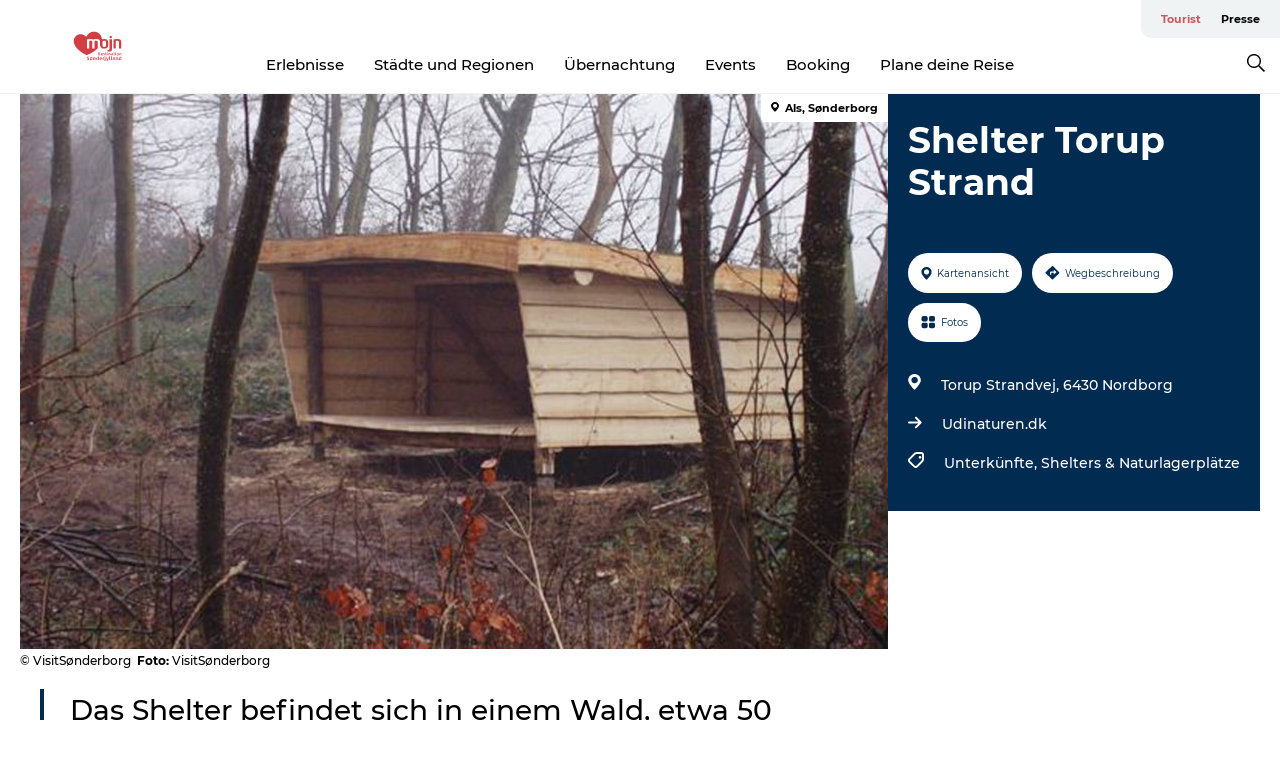

--- FILE ---
content_type: text/html; charset=utf-8
request_url: https://www.visitsonderjylland.de/tourist/informationen/shelter-torup-strand-gdk1096833
body_size: 33492
content:
<!DOCTYPE html><html lang="de" class=""><head><meta charSet="UTF-8"/><meta http-equiv="X-UA-Compatible" content="IE=edge"/><meta name="viewport" content="width=device-width, initial-scale=1.0, maximum-scale=1.0"/><title>Shelter Torup Strand</title><meta name="title" content="Shelter Torup Strand"/><meta name="description" content="Das Shelter befindet sich in einem Wald, etwa 50 Meter vom Alsstien entfernt. Eine Buchung ist nicht möglich und Zelten ist nicht erlaubt."/><meta name="keywords" content="https://files.guidedanmark.org/files/462/182470_Torupstrand-shelter.jpg"/><link rel="canonical" href="https://www.visitsonderjylland.de/tourist/informationen/shelter-torup-strand-gdk1096833"/><link rel="image_src" href="https://files.guidedanmark.org/files/462/182470_Torupstrand-shelter.jpg"/><meta property="og:site_name" content="VisitSønderjylland"/><meta property="og:url" content="https://www.visitsonderjylland.de/tourist/informationen/shelter-torup-strand-gdk1096833"/><meta property="og:image" content="https://files.guidedanmark.org/files/462/182470_Torupstrand-shelter.jpg"/><meta property="og:image:url" content="https://files.guidedanmark.org/files/462/182470_Torupstrand-shelter.jpg"/><meta name="twitter:card" content="summary_large_image"/><meta name="twitter:title" content="Shelter Torup Strand"/><meta name="twitter:description" content="Das Shelter befindet sich in einem Wald, etwa 50 Meter vom Alsstien entfernt. Eine Buchung ist nicht möglich und Zelten ist nicht erlaubt."/><meta name="twitter:url" content="https://www.visitsonderjylland.de/tourist/informationen/shelter-torup-strand-gdk1096833"/><meta name="twitter:image" content="https://files.guidedanmark.org/files/462/182470_Torupstrand-shelter.jpg"/><script type="application/ld+json">{"@context":"https://schema.org","@graph":[{"@type":"Product","name":"Shelter Torup Strand","address":{"@type":"PostalAddress","streetAddress":"Torup Strandvej","postalCode":"6430"},"geo":{"@type":"GeoCoordinates","latitude":"55.035978417997","longitude":"9.8626065724238"},"image":{"@type":"ImageObject","url":"https://files.guidedanmark.org/files/462/182470_Torupstrand-shelter.jpg"}}]}</script><meta name="google-site-verification" content="U4GzqAV3NZZ964EvZ7mZM8DfNUG0EveNV1Mj-aEGlh8"/><meta name="google-site-verification" content="U4GzqAV3NZZ964EvZ7mZM8DfNUG0EveNV1Mj-aEGlh8"/><meta name="nyhedsbrev" content="&lt;script id=&quot;mcjs&quot;&gt;!function(c,h,i,m,p){m=c.createElement(h),p=c.getElementsByTagName(h)[0],m.async=1,m.src=i,p.parentNode.insertBefore(m,p)}(document,&quot;script&quot;,&quot;https://chimpstatic.com/mcjs-connected/js/users/a088238069bf57e6b633da3ac/9a3ff8b46b16cc48490d9f5c6.js&quot;);&lt;/script&gt;
"/><script>dataLayer=[];</script><script class="google-tag-manager">
              (function(w,d,s,l,i){w[l]=w[l]||[];w[l].push({'gtm.start':
                new Date().getTime(),event:'gtm.js'});var f=d.getElementsByTagName(s)[0],
                j=d.createElement(s),dl=l!='dataLayer'?'&l='+l:'';j.async=true;j.src=
                'https://www.googletagmanager.com/gtm.js?id='+i+dl;f.parentNode.insertBefore(j,f);
              })(window,document,'script','dataLayer','GTM-M2RPMJ');
                </script><script class="google-tag-manager">
          (function(w,d,s,l,i){w[l]=w[l]||[];w[l].push({'gtm.start':
            new Date().getTime(),event:'gtm.js'});var f=d.getElementsByTagName(s)[0],
            j=d.createElement(s),dl=l!='dataLayer'?'&l='+l:'';j.async=true;j.src=
            'https://www.googletagmanager.com/gtm.js?id='+i+dl;f.parentNode.insertBefore(j,f);
          })(window,document,'script','dataLayer','GTM-PFBDMCW');
            </script><script id="CookieConsent" src="https://policy.app.cookieinformation.com/uc.js" data-culture="DE" type="text/javascript" defer="" async=""></script><script src="https://www.google.com/recaptcha/api.js?render=re6LcnNscZAAAAAMkqtz0dQpqeHdhGm4-YUfIMKrUO _site_key" async=""></script><link rel="icon" href="/static/images/favicon.ico" type="image/x-icon"/><meta name="next-head-count" content="28"/><link rel="preload" href="/_next/static/media/8858de35be6d63bd-s.p.ttf" as="font" type="font/ttf" crossorigin="anonymous" data-next-font="size-adjust"/><link rel="preload" href="/_next/static/media/ade88f670a4a93e2-s.p.woff2" as="font" type="font/woff2" crossorigin="anonymous" data-next-font="size-adjust"/><link rel="preload" href="/_next/static/media/7f4e2cacbacd7c77-s.p.woff" as="font" type="font/woff" crossorigin="anonymous" data-next-font="size-adjust"/><link rel="preload" href="/_next/static/media/fe6ff1c8e748122a-s.p.woff2" as="font" type="font/woff2" crossorigin="anonymous" data-next-font="size-adjust"/><link rel="preload" href="/_next/static/media/9671873632b769ea-s.p.woff2" as="font" type="font/woff2" crossorigin="anonymous" data-next-font="size-adjust"/><link rel="preload" href="/_next/static/media/0020fb129ebc950b-s.p.woff2" as="font" type="font/woff2" crossorigin="anonymous" data-next-font="size-adjust"/><link rel="preload" href="/_next/static/css/f9783be563079af7.css" as="style"/><link rel="stylesheet" href="/_next/static/css/f9783be563079af7.css" data-n-g=""/><noscript data-n-css=""></noscript><script defer="" nomodule="" src="/_next/static/chunks/polyfills-78c92fac7aa8fdd8.js"></script><script defer="" src="/_next/static/chunks/24434.2d78b39796aef039.js"></script><script defer="" src="/_next/static/chunks/90180.2cd874d1f8a55392.js"></script><script defer="" src="/_next/static/chunks/89311.d4a83a9b96968818.js"></script><script defer="" src="/_next/static/chunks/52576.7c1155037314c9e5.js"></script><script defer="" src="/_next/static/chunks/69305.95e9ec2f7430440a.js"></script><script defer="" src="/_next/static/chunks/16487.c8405206fde0bf11.js"></script><script defer="" src="/_next/static/chunks/61263.cd3f37a049f1982f.js"></script><script defer="" src="/_next/static/chunks/75fc9c18-295119e68f43c671.js"></script><script defer="" src="/_next/static/chunks/22135.5b23275e4359771f.js"></script><script defer="" src="/_next/static/chunks/88035.a55b00c408bb73af.js"></script><script defer="" src="/_next/static/chunks/77654.f3f2dda92b6acb47.js"></script><script defer="" src="/_next/static/chunks/33996.2229128561d62e70.js"></script><script defer="" src="/_next/static/chunks/38606.c791e11a42e15f83.js"></script><script defer="" src="/_next/static/chunks/73999.f214e8f8ebe5101d.js"></script><script defer="" src="/_next/static/chunks/66518.8241159cdeb0e19e.js"></script><script defer="" src="/_next/static/chunks/42911.663eb074ad65fed6.js"></script><script defer="" src="/_next/static/chunks/6462.c12763e89d8a44ae.js"></script><script defer="" src="/_next/static/chunks/84041.d231d3637cdb2731.js"></script><script defer="" src="/_next/static/chunks/32299.3c4b62ae9e1c2bb9.js"></script><script src="/_next/static/chunks/webpack-63856f52277dde65.js" defer=""></script><script src="/_next/static/chunks/framework-f0918f007280e2a4.js" defer=""></script><script src="/_next/static/chunks/main-e4ec7a994fac8df8.js" defer=""></script><script src="/_next/static/chunks/pages/_app-dfcb281616405551.js" defer=""></script><script src="/_next/static/chunks/72776-dd4a5de0c04d1828.js" defer=""></script><script src="/_next/static/chunks/51294-05c6ba5fe17e3586.js" defer=""></script><script src="/_next/static/chunks/pages/drupal-f757f6edd3d96ab6.js" defer=""></script><script src="/_next/static/kcTTT74bUDEUWe3UTljfD/_buildManifest.js" defer=""></script><script src="/_next/static/kcTTT74bUDEUWe3UTljfD/_ssgManifest.js" defer=""></script><style data-styled="" data-styled-version="6.0.5">.vyAXf a{padding:6px;position:absolute;top:-40px;left:0px;color:#333;border-right:1px solid #ffffff;border-bottom:1px solid #ffffff;border-bottom-right-radius:8px;background:#cb565d;-webkit-transition:top 1s ease-out;transition:top 1s ease-out;z-index:100;}/*!sc*/
.vyAXf a:focus{position:absolute;left:0px;top:0px;-webkit-transition:top 0.1s ease-in;transition:top 0.1s ease-in;}/*!sc*/
@media (prefers-reduced-motion: reduce){.vyAXf a{transition-duration:0.001ms!important;}}/*!sc*/
@media print{.vyAXf{display:none;}}/*!sc*/
data-styled.g4[id="sc-521c778a-3"]{content:"vyAXf,"}/*!sc*/
.fnpHaN{background-color:#FFF;}/*!sc*/
data-styled.g12[id="sc-1c46d5dd-5"]{content:"fnpHaN,"}/*!sc*/
.fAoKfD{width:100%;height:65px;background-color:#cb565d;display:flex;justify-content:center;align-content:center;align-items:center;}/*!sc*/
data-styled.g13[id="sc-1c46d5dd-6"]{content:"fAoKfD,"}/*!sc*/
.kjVbdK{font-size:14px;font-weight:bold;line-height:18px;color:white;}/*!sc*/
data-styled.g14[id="sc-1c46d5dd-7"]{content:"kjVbdK,"}/*!sc*/
.iMgDDq{padding:0 7px;display:flex;justify-content:center;align-items:center;align-content:center;}/*!sc*/
.iMgDDq a{color:white;display:inline-block;padding:0 7px;}/*!sc*/
.iMgDDq svg path{fill:white;}/*!sc*/
.iMgDDq a[title="tiktok"]>svg{width:20px;height:20px;}/*!sc*/
.iMgDDq a[title="tiktok"]{padding-left:2px!important;}/*!sc*/
data-styled.g15[id="sc-1c46d5dd-8"]{content:"iMgDDq,"}/*!sc*/
.buaBos{border-top:2px solid rgb(231, 234, 236);padding:15px 0px;margin-top:40px;display:flex;align-items:center;align-content:center;font-size:14px;}/*!sc*/
@media (max-width: 47.9375em){.buaBos{font-size:12px;flex-direction:column;}}/*!sc*/
data-styled.g16[id="sc-1c46d5dd-9"]{content:"buaBos,"}/*!sc*/
.eZErpO{display:flex;align-content:center;align-items:center;}/*!sc*/
@media (max-width: 47.9375em){.eZErpO{margin:10px 0 20px;}}/*!sc*/
@media (min-width: 48em){.eZErpO{margin:0 20px;flex:1;}}/*!sc*/
.eZErpO a{cursor:pointer;margin:0 20px;color:#000;}/*!sc*/
.eZErpO a:hover{color:#cb565d;}/*!sc*/
data-styled.g18[id="sc-1c46d5dd-11"]{content:"eZErpO,"}/*!sc*/
.dTjGyd{padding:20px 0;}/*!sc*/
@media (max-width: 47.9375em){.dTjGyd{font-size:14px;}}/*!sc*/
data-styled.g19[id="sc-1c46d5dd-12"]{content:"dTjGyd,"}/*!sc*/
.ciIioz h2{font-size:14px;font-weight:700;margin-bottom:20px;}/*!sc*/
data-styled.g20[id="sc-1c46d5dd-13"]{content:"ciIioz,"}/*!sc*/
.eIRkOb{list-style:none;padding:0;}/*!sc*/
.eIRkOb li{margin:15px 0;}/*!sc*/
.eIRkOb a{color:#000;}/*!sc*/
.eIRkOb a:hover{color:#cb565d;}/*!sc*/
data-styled.g21[id="sc-1c46d5dd-14"]{content:"eIRkOb,"}/*!sc*/
.kKnrtv{position:relative;border-bottom:1px solid rgb(240, 241, 243);background-color:#FFF;width:100vw;top:0;transition:all 0.3s;}/*!sc*/
.kKnrtv >div{display:flex;align-items:center;height:100%;}/*!sc*/
.kKnrtv.sticky{position:fixed;z-index:20;}/*!sc*/
@media print{.kKnrtv.sticky{display:none;}}/*!sc*/
@media (max-width: 47.9375em){.kKnrtv{height:44px;}}/*!sc*/
data-styled.g37[id="sc-1c46d5dd-30"]{content:"kKnrtv,"}/*!sc*/
.jOAfxs{width:200px;padding:6px 20px;position:sticky;top:0;}/*!sc*/
.jOAfxs img{max-width:100%;max-height:50px;}/*!sc*/
data-styled.g38[id="sc-1c46d5dd-31"]{content:"jOAfxs,"}/*!sc*/
.cjPGUO{flex:1;display:flex;flex-direction:column;height:100%;}/*!sc*/
.cjPGUO a{text-decoration:none;color:#000;}/*!sc*/
.cjPGUO a:hover{color:#cb565d;}/*!sc*/
data-styled.g58[id="sc-1c46d5dd-51"]{content:"cjPGUO,"}/*!sc*/
.cLmMMy{align-self:flex-end;border-bottom-left-radius:10px;background-color:#eff3f4;}/*!sc*/
.cLmMMy ul{padding:0 10px;margin:0;}/*!sc*/
.cLmMMy ul li{display:inline-block;list-style:none;}/*!sc*/
.cLmMMy ul li.inactive >a{display:none;}/*!sc*/
.cLmMMy ul li.active >a{color:#cb565d;}/*!sc*/
.cLmMMy ul li a{display:block;font-size:11px;font-weight:bold;padding:12px 10px;}/*!sc*/
data-styled.g59[id="sc-1c46d5dd-52"]{content:"cLmMMy,"}/*!sc*/
.guZSHa{align-self:center;flex:1;display:flex;width:100%;position:relative;top:0;background-color:#FFF;}/*!sc*/
.guZSHa ul{padding:0;}/*!sc*/
.guZSHa ul.secondary-menu{flex:1;text-align:center;}/*!sc*/
.guZSHa ul.search-menu{min-width:200px;text-align:right;}/*!sc*/
.guZSHa ul li{display:inline-block;vertical-align:middle;list-style:none;padding:0 15px;}/*!sc*/
.guZSHa ul li a{font-size:15px;padding:0;}/*!sc*/
.guZSHa ul li.active >a{color:#cb565d;}/*!sc*/
data-styled.g60[id="sc-1c46d5dd-53"]{content:"guZSHa,"}/*!sc*/
.bPiEZp{cursor:pointer;}/*!sc*/
.bPiEZp span{display:none;}/*!sc*/
data-styled.g68[id="sc-1c46d5dd-61"]{content:"bPiEZp,"}/*!sc*/
.jWQKaT{display:flex;justify-content:space-between;align-content:center;align-items:center;}/*!sc*/
.jWQKaT >div{margin:10px 0;}/*!sc*/
data-styled.g69[id="sc-1c46d5dd-62"]{content:"jWQKaT,"}/*!sc*/
html{line-height:1.15;-webkit-text-size-adjust:100%;}/*!sc*/
body{margin:0;}/*!sc*/
main{display:block;}/*!sc*/
h1{font-size:2em;margin:0.67em 0;}/*!sc*/
hr{box-sizing:content-box;height:0;overflow:visible;}/*!sc*/
pre{font-family:monospace,monospace;font-size:1em;}/*!sc*/
a{background-color:transparent;}/*!sc*/
abbr[title]{border-bottom:none;text-decoration:underline;text-decoration:underline dotted;}/*!sc*/
b,strong{font-weight:bolder;}/*!sc*/
code,kbd,samp{font-family:monospace,monospace;font-size:1em;}/*!sc*/
small{font-size:80%;}/*!sc*/
sub,sup{font-size:75%;line-height:0;position:relative;vertical-align:baseline;}/*!sc*/
sub{bottom:-0.25em;}/*!sc*/
sup{top:-0.5em;}/*!sc*/
img{border-style:none;}/*!sc*/
button,input,optgroup,select,textarea{font-family:inherit;font-size:100%;line-height:1.15;margin:0;}/*!sc*/
button,input{overflow:visible;}/*!sc*/
button,select{text-transform:none;}/*!sc*/
button,[type="button"],[type="reset"],[type="submit"]{-webkit-appearance:button;}/*!sc*/
button::-moz-focus-inner,[type="button"]::-moz-focus-inner,[type="reset"]::-moz-focus-inner,[type="submit"]::-moz-focus-inner{border-style:none;padding:0;}/*!sc*/
button:-moz-focusring,[type="button"]:-moz-focusring,[type="reset"]:-moz-focusring,[type="submit"]:-moz-focusring{outline:1px dotted ButtonText;}/*!sc*/
fieldset{padding:0.35em 0.75em 0.625em;}/*!sc*/
legend{box-sizing:border-box;color:inherit;display:table;max-width:100%;padding:0;white-space:normal;}/*!sc*/
progress{vertical-align:baseline;}/*!sc*/
textarea{overflow:auto;}/*!sc*/
[type="checkbox"],[type="radio"]{box-sizing:border-box;padding:0;}/*!sc*/
[type="number"]::-webkit-inner-spin-button,[type="number"]::-webkit-outer-spin-button{height:auto;}/*!sc*/
[type="search"]{-webkit-appearance:textfield;outline-offset:-2px;}/*!sc*/
[type="search"]::-webkit-search-decoration{-webkit-appearance:none;}/*!sc*/
::-webkit-file-upload-button{-webkit-appearance:button;font:inherit;}/*!sc*/
details{display:block;}/*!sc*/
summary{display:list-item;}/*!sc*/
template{display:none;}/*!sc*/
[hidden]{display:none;}/*!sc*/
data-styled.g70[id="sc-global-ecVvVt1"]{content:"sc-global-ecVvVt1,"}/*!sc*/
*{box-sizing:border-box;}/*!sc*/
*:before,*:after{box-sizing:border-box;}/*!sc*/
body{font-family:'Montserrat',Verdana,Arial,sans-serif;color:#000;background-color:#FFF;line-height:1.3;font-weight:500;width:100%;max-width:100vw;overflow-x:hidden;}/*!sc*/
body.freeze-scroll{overflow:hidden;}/*!sc*/
@media (max-width: 47.9375em){body{margin-top:44px;}}/*!sc*/
p:last-child{margin-top:0;}/*!sc*/
img{display:block;max-width:100%;height:auto;}/*!sc*/
.text-container a{text-decoration:underline;}/*!sc*/
a{text-decoration:none;color:#cb565d;transition:all 0.3s;}/*!sc*/
a:hover{color:#cb565d;}/*!sc*/
a.link-icon:before{content:"";display:inline-block;width:18px;height:18px;background-size:100%;background-color:#cb565d;background-position:center;background-repeat:no-repeat;margin-right:4px;position:relative;}/*!sc*/
a.link-icon.link-internal:before{top:4px;background-image:url(/static/images/svg/internalLinkMask.svg);}/*!sc*/
a.link-icon.link-mailto:before,a.link-icon.link-external:before{background-image:url(/static/images/svg/linkoutMaskWhite.svg);}/*!sc*/
.paragraph{margin-top:40px;margin-bottom:40px;}/*!sc*/
.paragraph:first-child{margin-top:0;}/*!sc*/
.text-align-right{text-align:right;}/*!sc*/
.text-align-left{text-align:left;}/*!sc*/
.text-align-center{text-align:center;}/*!sc*/
.text-align-justify{text-align:justify;}/*!sc*/
.txt-size-regular{font-weight:400;}/*!sc*/
.txt-size-medium{font-weight:500;}/*!sc*/
.txt-size-bold{font-weight:600;}/*!sc*/
.txt-size-semi-bold{font-weight:700;}/*!sc*/
@keyframes menuOpen{from{height:0px;}to{height:calc(100vh - 100%);}}/*!sc*/
@keyframes highlight{from{background-color:rgba(0,0,0,0.1);}to{background-color:rgba(0,0,0,0);}}/*!sc*/
@media (max-width: 47.9375em){.paragraph.paragraph--columns-2 .paragraph.paragraph--highlight-image,.paragraph.paragraph--columns-3 .paragraph.paragraph--highlight-image{margin-left:-20px;margin-right:-20px;}}/*!sc*/
data-styled.g71[id="sc-global-kxOjPr1"]{content:"sc-global-kxOjPr1,"}/*!sc*/
.jBVDfF{position:fixed;font-size:1px;color:#fff;width:1px;height:1px;overflow:hidden;top:-1px;left:-1px;z-index:99999;}/*!sc*/
data-styled.g72[id="sc-6945e261-0"]{content:"jBVDfF,"}/*!sc*/
.camETg{display:inline-block;width:40px;height:40px;background-size:cover;background-position:center;border-radius:50%;margin-bottom:10px;}/*!sc*/
@media (min-width: 48em){.camETg{margin-bottom:0;margin-right:20px;}}/*!sc*/
.camETg.small{width:16px;height:16px;margin-right:10px;}/*!sc*/
data-styled.g281[id="sc-d279e38c-29"]{content:"camETg,"}/*!sc*/
.enWcTi{padding:14px 15px;cursor:pointer;border:1px solid rgb(225, 226, 227);background-color:rgb(234, 236, 238);display:flex;align-content:center;align-items:center;width:100%;}/*!sc*/
@media (min-width: 48em){.enWcTi{width:30%;}}/*!sc*/
.enWcTi .language-name{flex:1;}/*!sc*/
.enWcTi:after{height:11px;width:11px;border-top:1px solid rgb(193, 196, 199);border-right:1px solid rgb(193, 196, 199);transform:rotate(45deg);content:"";display:block;}/*!sc*/
data-styled.g283[id="sc-d279e38c-31"]{content:"enWcTi,"}/*!sc*/
.gEMIVp{position:relative;padding-left:20px;padding-right:20px;}/*!sc*/
.gEMIVp.xs-1{width:8.33333%;min-width:8.33333%;}/*!sc*/
.gEMIVp.xs-2{width:16.66667%;min-width:16.66667%;}/*!sc*/
.gEMIVp.xs-3{width:25.00000%;min-width:25.00000%;}/*!sc*/
.gEMIVp.xs-4{width:33.33333%;min-width:33.33333%;}/*!sc*/
.gEMIVp.xs-5{width:41.66667%;min-width:41.66667%;}/*!sc*/
.gEMIVp.xs-6{width:50.00000%;min-width:50.00000%;}/*!sc*/
.gEMIVp.xs-7{width:58.33333%;min-width:58.33333%;}/*!sc*/
.gEMIVp.xs-8{width:66.66667%;min-width:66.66667%;}/*!sc*/
.gEMIVp.xs-9{width:75.00000%;min-width:75.00000%;}/*!sc*/
.gEMIVp.xs-10{width:83.33333%;min-width:83.33333%;}/*!sc*/
.gEMIVp.xs-11{width:91.66667%;min-width:91.66667%;}/*!sc*/
.gEMIVp.xs-12{width:100.00000%;min-width:100.00000%;}/*!sc*/
@media (min-width: 23.5em){.gEMIVp.sm-1{width:8.33333%;min-width:8.33333%;}.gEMIVp.sm-2{width:16.66667%;min-width:16.66667%;}.gEMIVp.sm-3{width:25.00000%;min-width:25.00000%;}.gEMIVp.sm-4{width:33.33333%;min-width:33.33333%;}.gEMIVp.sm-5{width:41.66667%;min-width:41.66667%;}.gEMIVp.sm-6{width:50.00000%;min-width:50.00000%;}.gEMIVp.sm-7{width:58.33333%;min-width:58.33333%;}.gEMIVp.sm-8{width:66.66667%;min-width:66.66667%;}.gEMIVp.sm-9{width:75.00000%;min-width:75.00000%;}.gEMIVp.sm-10{width:83.33333%;min-width:83.33333%;}.gEMIVp.sm-11{width:91.66667%;min-width:91.66667%;}.gEMIVp.sm-12{width:100.00000%;min-width:100.00000%;}}/*!sc*/
@media (min-width: 48em){.gEMIVp.md-1{width:8.33333%;min-width:8.33333%;}.gEMIVp.md-2{width:16.66667%;min-width:16.66667%;}.gEMIVp.md-3{width:25.00000%;min-width:25.00000%;}.gEMIVp.md-4{width:33.33333%;min-width:33.33333%;}.gEMIVp.md-5{width:41.66667%;min-width:41.66667%;}.gEMIVp.md-6{width:50.00000%;min-width:50.00000%;}.gEMIVp.md-7{width:58.33333%;min-width:58.33333%;}.gEMIVp.md-8{width:66.66667%;min-width:66.66667%;}.gEMIVp.md-9{width:75.00000%;min-width:75.00000%;}.gEMIVp.md-10{width:83.33333%;min-width:83.33333%;}.gEMIVp.md-11{width:91.66667%;min-width:91.66667%;}.gEMIVp.md-12{width:100.00000%;min-width:100.00000%;}}/*!sc*/
@media (min-width: 64em){.gEMIVp.lg-1{width:8.33333%;min-width:8.33333%;}.gEMIVp.lg-2{width:16.66667%;min-width:16.66667%;}.gEMIVp.lg-3{width:25.00000%;min-width:25.00000%;}.gEMIVp.lg-4{width:33.33333%;min-width:33.33333%;}.gEMIVp.lg-5{width:41.66667%;min-width:41.66667%;}.gEMIVp.lg-6{width:50.00000%;min-width:50.00000%;}.gEMIVp.lg-7{width:58.33333%;min-width:58.33333%;}.gEMIVp.lg-8{width:66.66667%;min-width:66.66667%;}.gEMIVp.lg-9{width:75.00000%;min-width:75.00000%;}.gEMIVp.lg-10{width:83.33333%;min-width:83.33333%;}.gEMIVp.lg-11{width:91.66667%;min-width:91.66667%;}.gEMIVp.lg-12{width:100.00000%;min-width:100.00000%;}}/*!sc*/
@media (min-width: 82.5em){.gEMIVp.xl-1{width:8.33333%;min-width:8.33333%;}.gEMIVp.xl-2{width:16.66667%;min-width:16.66667%;}.gEMIVp.xl-3{width:25.00000%;min-width:25.00000%;}.gEMIVp.xl-4{width:33.33333%;min-width:33.33333%;}.gEMIVp.xl-5{width:41.66667%;min-width:41.66667%;}.gEMIVp.xl-6{width:50.00000%;min-width:50.00000%;}.gEMIVp.xl-7{width:58.33333%;min-width:58.33333%;}.gEMIVp.xl-8{width:66.66667%;min-width:66.66667%;}.gEMIVp.xl-9{width:75.00000%;min-width:75.00000%;}.gEMIVp.xl-10{width:83.33333%;min-width:83.33333%;}.gEMIVp.xl-11{width:91.66667%;min-width:91.66667%;}.gEMIVp.xl-12{width:100.00000%;min-width:100.00000%;}}/*!sc*/
data-styled.g328[id="sc-bb566763-28"]{content:"gEMIVp,"}/*!sc*/
.hPpxAZ{width:100%;max-width:100%;margin-right:auto;margin-left:auto;padding-left:1.25em;padding-right:1.25em;transition:all 0.3s;}/*!sc*/
@media (min-width: 23.5em){.hPpxAZ{width:100%;}}/*!sc*/
@media (min-width: 48em){.hPpxAZ{width:46.75em;}}/*!sc*/
@media (min-width: 64em){.hPpxAZ{width:61.5em;}}/*!sc*/
@media (min-width: 82.5em){.hPpxAZ{width:80em;}}/*!sc*/
data-styled.g329[id="sc-bb566763-29"]{content:"hPpxAZ,"}/*!sc*/
.kLBSZd{max-width:1450px;margin-right:auto;margin-left:auto;padding-left:1.25em;padding-right:1.25em;transition:all 0.3s;}/*!sc*/
.kLBSZd.no-padding{padding:0;}/*!sc*/
data-styled.g339[id="sc-bb566763-39"]{content:"kLBSZd,"}/*!sc*/
.cBBUa-D{display:flex;flex-direction:row;flex-wrap:wrap;margin-left:-20px;margin-right:-20px;min-width:100%;}/*!sc*/
data-styled.g374[id="sc-bb566763-74"]{content:"cBBUa-D,"}/*!sc*/
.bAZmJe{max-width:800px;margin-right:auto;margin-left:auto;padding-left:1.25em;padding-right:1.25em;}/*!sc*/
.bAZmJe.text-left{margin-left:0;padding-left:0;text-align:left;}/*!sc*/
.bAZmJe.text-right{margin-right:0;padding-right:0;text-align:right;}/*!sc*/
.bAZmJe.text-center{text-align:center;}/*!sc*/
.bAZmJe h1{font-weight:900;font-size:40px;letter-spacing:-0.5px;}/*!sc*/
@media (max-width: 47.9375em){.bAZmJe h1{font-size:26px;}}/*!sc*/
.bAZmJe h2{font-weight:700;font-size:25px;letter-spacing:-0.5px;}/*!sc*/
@media (max-width: 47.9375em){.bAZmJe h2{font-size:19px;}}/*!sc*/
.bAZmJe h3,.bAZmJe h4{font-weight:700;font-size:18px;letter-spacing:-0.5px;}/*!sc*/
@media (max-width: 47.9375em){.bAZmJe h3,.bAZmJe h4{font-size:16px;}}/*!sc*/
data-styled.g390[id="sc-bb566763-90"]{content:"bAZmJe,"}/*!sc*/
@media (max-width: 47.9375em){.bPGLSi{padding-left:0;padding-right:0;}}/*!sc*/
data-styled.g459[id="sc-f8176ca3-0"]{content:"bPGLSi,"}/*!sc*/
.igLRvm{padding-bottom:2.5em;}/*!sc*/
.igLRvm .padding-0{padding:0;}/*!sc*/
@media (max-width: 63.9375em){.igLRvm{margin-top:55px;}}/*!sc*/
data-styled.g460[id="sc-f8176ca3-1"]{content:"igLRvm,"}/*!sc*/
.iaWucu{width:70%;display:flex;}/*!sc*/
@media (max-width: 63.9375em){.iaWucu{width:65%;}}/*!sc*/
@media (max-width: 47.9375em){.iaWucu{width:100%;}}/*!sc*/
data-styled.g461[id="sc-f8176ca3-2"]{content:"iaWucu,"}/*!sc*/
@media (max-width: 47.9375em){.hiHBVT{width:100%;}}/*!sc*/
data-styled.g462[id="sc-f8176ca3-3"]{content:"hiHBVT,"}/*!sc*/
@media (max-width: 47.9375em){.dTQpbO{padding-left:0;padding-right:0;}}/*!sc*/
data-styled.g463[id="sc-f8176ca3-4"]{content:"dTQpbO,"}/*!sc*/
.kTabag{width:70%;height:555px;min-height:555px;position:relative;float:left;margin-bottom:40px;}/*!sc*/
@media (max-width: 63.9375em){.kTabag{width:65%;}}/*!sc*/
@media (max-width: 47.9375em){.kTabag{width:100%;height:210px;min-height:210px;margin-bottom:0;float:none;}}/*!sc*/
data-styled.g464[id="sc-f8176ca3-5"]{content:"kTabag,"}/*!sc*/
.eymwOi{height:100%;width:100%;position:relative;}/*!sc*/
.eymwOi img{width:100%;height:100%;object-fit:cover;}/*!sc*/
.eymwOi span{z-index:1;position:absolute;top:0;left:0;background:#a3eabf;color:#07203b;padding:11px 10px;border-radius:0 0 5px 0;font-size:10px;font-weight:bold;line-height:11px;}/*!sc*/
data-styled.g465[id="sc-f8176ca3-6"]{content:"eymwOi,"}/*!sc*/
.kKgnec{width:30%;background-color:#022b52;padding:25px 35px 20px 35px;color:#ffffff;float:right;position:relative;}/*!sc*/
@media (max-width: 82.4375em){.kKgnec{padding:25px 20px 20px 20px;}}/*!sc*/
@media (max-width: 63.9375em){.kKgnec{width:35%;}}/*!sc*/
@media (max-width: 47.9375em){.kKgnec{width:100%;float:none;position:inherit;text-align:center;padding:50px 20px 20px 20px;}}/*!sc*/
data-styled.g467[id="sc-f8176ca3-8"]{content:"kKgnec,"}/*!sc*/
.iVLTu{position:sticky;top:55px;padding:30px 35px 35px 35px;}/*!sc*/
@media (max-width: 82.4375em){.iVLTu{padding:30px 20px 35px 20px;}}/*!sc*/
@media (max-width: 63.9375em){.iVLTu{width:35%;}}/*!sc*/
@media (max-width: 47.9375em){.iVLTu{width:100%;position:inherit;padding:30px 20px 30px 20px;}}/*!sc*/
data-styled.g468[id="sc-f8176ca3-9"]{content:"iVLTu,"}/*!sc*/
.kGVlIW{font-size:36px;line-height:42px;margin:0;}/*!sc*/
@media (max-width: 47.9375em){.kGVlIW{font-size:26px;line-height:32px;}}/*!sc*/
data-styled.g472[id="sc-f8176ca3-13"]{content:"kGVlIW,"}/*!sc*/
.julIoh{display:flex;flex-wrap:wrap;justify-content:flex-start;margin:0 0 20px 0;}/*!sc*/
@media (max-width: 23.4375em){.julIoh{width:100%;justify-content:space-around;margin:0 -10px 20px -10px;width:auto;}}/*!sc*/
data-styled.g473[id="sc-f8176ca3-14"]{content:"julIoh,"}/*!sc*/
.fefxPf{padding:30px 0 0 0;}/*!sc*/
.fefxPf:empty{padding:0;}/*!sc*/
.fefxPf button{margin:0 0 20px 0!important;}/*!sc*/
.fefxPf a:last-child button{margin-bottom:0px!important;}/*!sc*/
data-styled.g474[id="sc-f8176ca3-15"]{content:"fefxPf,"}/*!sc*/
.gtssAg{cursor:pointer;display:flex;justify-content:center;align-items:center;border:none;color:#022b52;}/*!sc*/
.gtssAg:last-of-type{margin:0 0 10px 0;}/*!sc*/
data-styled.g475[id="sc-f8176ca3-16"]{content:"gtssAg,"}/*!sc*/
.hiXYwN{border-radius:35px;background:#ffffff;margin:0 10px 10px 0;padding:0;}/*!sc*/
.hiXYwN svg{margin:0 5px 0 0;}/*!sc*/
.hiXYwN svg path{fill:#022b52;}/*!sc*/
.hiXYwN .btn-round-content{padding:13px;margin:0;color:inherit;font-size:10px;line-height:11px;display:flex;justify-content:center;align-items:center;}/*!sc*/
@media (max-width: 23.4375em){.hiXYwN{margin:0 0 10px 0;}.hiXYwN .btn-round-content{padding:13px 10px;}}/*!sc*/
data-styled.g476[id="sc-f8176ca3-17"]{content:"hiXYwN,"}/*!sc*/
.kIlebw{z-index:9;position:relative;}/*!sc*/
.kIlebw.no-image{margin-top:0;}/*!sc*/
data-styled.g478[id="sc-f8176ca3-19"]{content:"kIlebw,"}/*!sc*/
.byCEMc{padding:0 40px 0 30px;font-size:28px;line-height:42px;text-align:left;margin-bottom:50px;position:relative;}/*!sc*/
.byCEMc:before{content:" ";position:absolute;left:0;height:100%;width:4px;background-color:#022b52;}/*!sc*/
@media (max-width: 47.9375em){.byCEMc{font-size:18px;line-height:30px;margin-bottom:0;}}/*!sc*/
data-styled.g479[id="sc-f8176ca3-20"]{content:"byCEMc,"}/*!sc*/
.jiBwhG{font-size:18px;line-height:28px;margin-top:15px;margin-bottom:25px;word-break:break-word;}/*!sc*/
@media (max-width: 47.9375em){.jiBwhG{font-size:16px;line-height:26px;}}/*!sc*/
.jiBwhG a{word-break:break-word;}/*!sc*/
.jiBwhG h1,.jiBwhG h2,.jiBwhG h3,.jiBwhG h4{margin:23px 0 10px 0;}/*!sc*/
.jiBwhG h2{font-size:21px;line-height:25px;}/*!sc*/
.jiBwhG p{margin:0 0 18px 0;}/*!sc*/
@media (max-width: 47.9375em){.jiBwhG p{margin:0 0 16px 0;}}/*!sc*/
data-styled.g480[id="sc-f8176ca3-21"]{content:"jiBwhG,"}/*!sc*/
.fuXQAW{font-size:12px;line-height:13px;margin:5px 0 0 0;}/*!sc*/
.fuXQAW span{font-weight:bold;}/*!sc*/
@media (max-width: 47.9375em){.fuXQAW{color:#aabccd;text-align:center;background-color:#022b52;margin:0;padding:5px 0 0 0;}}/*!sc*/
data-styled.g481[id="sc-f8176ca3-22"]{content:"fuXQAW,"}/*!sc*/
</style></head><body><div id="__next"><main class="__className_9cab95"><div class="sc-6945e261-0 jBVDfF"> </div><div class="sc-521c778a-3 vyAXf"><a href="#maincontent">Weiter zum Inhalt</a></div><div id="sticky-header-wrap" class="sc-1c46d5dd-30 kKnrtv"><div class="sc-bb566763-39 kLBSZd no-padding container"><div class="sc-1c46d5dd-31 jOAfxs"><a class="link-internal" title="Zur Homepage" href="/"><img alt="VisitSønderjylland" width="160" height="31" src="/sites/visitsonderjylland.com/files/2024-12/Mojn%20Logo%202020%20Outline_158x31%20%281%29.svg" fetchpriority="auto" loading="lazy"/></a></div><div class="sc-1c46d5dd-51 cjPGUO"><div class="sc-1c46d5dd-52 cLmMMy"><ul class="menu primary-menu"><li class="active"><a class="link-internal" href="/tourist/willkommen-sonderjylland">Tourist</a></li><li class=""><a class="link-internal" href="/presse">Presse</a></li><li class="inactive"><a class="link-internal" href="/tourist/ostsee-bis-nordsee">Ostsee bis Nordsee</a></li><li class="inactive"><a class="link-internal" href="/haderslev/haderslev">Haderslev</a></li><li class="inactive"><a class="link-internal" href="/sonderborg/willkommen-sonderborg">Sønderborg</a></li><li class="inactive"><a class="link-internal" href="/aabenraa/aabenraa">Aabenraa</a></li><li class="inactive"><a class="link-external" target="_blank" rel="noopener" href="https://romo-tonder.dk/">Rømø Tønder</a></li></ul></div><div class="sc-1c46d5dd-53 guZSHa"><ul class="menu secondary-menu"><li class=""><a class="link-internal" href="/tourist/erlebnisse/erlebnisse">Erlebnisse</a></li><li class=""><a class="link-internal" href="/tourist/ostsee-bis-nordsee">Städte und Regionen</a></li><li class=""><a class="link-internal" href="/tourist/unterkuenfte/uebernachtung">Übernachtung</a></li><li class=""><a class="link-internal" href="/events">Events</a></li><li class=""><a class="link-internal" href="/booking">Booking</a></li><li class=""><a class="link-external" target="_blank" rel="noopener" href="https://www.visitsonderjylland.de/explore">Plane deine Reise</a></li></ul><ul class="menu search-menu"><li><a tabindex="0" class="sc-1c46d5dd-61 bPiEZp"><svg xmlns="http://www.w3.org/2000/svg" version="1.1" viewBox="0 0 18.508 18.508" width="18"><path d="M 12.264 2.111 C 10.856 0.704 9.164 0 7.188 0 C 5.21 0 3.518 0.704 2.11 2.111 C 0.704 3.52 0 5.211 0 7.187 c 0 1.977 0.704 3.67 2.111 5.077 c 1.408 1.407 3.1 2.111 5.076 2.111 c 1.708 0 3.22 -0.54 4.538 -1.617 l 5.705 5.75 l 1.078 -1.078 l -5.75 -5.705 c 1.078 -1.318 1.617 -2.83 1.617 -4.537 c 0 -1.977 -0.704 -3.67 -2.111 -5.077 Z m -9.12 1.034 C 4.254 2.007 5.6 1.437 7.188 1.437 c 1.588 0 2.943 0.562 4.066 1.685 c 1.123 1.123 1.684 2.478 1.684 4.066 c 0 1.587 -0.561 2.942 -1.684 4.065 c -1.123 1.123 -2.478 1.684 -4.066 1.684 c -1.587 0 -2.942 -0.561 -4.065 -1.684 C 2 10.13 1.437 8.775 1.437 7.187 c 0 -1.587 0.57 -2.934 1.708 -4.042 Z" fill-rule="evenodd" stroke="none" stroke-width="1"></path></svg><span>Suche</span></a></li></ul></div></div></div></div><div class="sc-bb566763-39 kLBSZd container"><div class="sc-1c46d5dd-62 jWQKaT"></div></div><div id="maincontent"><div class="sc-f8176ca3-1 igLRvm" lang="de"><div class="sc-bb566763-39 kLBSZd sc-f8176ca3-0 bPGLSi container"><div class="sc-f8176ca3-5 kTabag"><div class="sc-f8176ca3-6 eymwOi"><img src="https://gdkfiles.visitdenmark.com/files/462/182470_Torupstrand-shelter.jpg?width=987" fetchpriority="auto" loading="lazy" layout="fill"/></div><div class="sc-f8176ca3-22 fuXQAW">© <!-- -->  <span>Foto<!-- -->:</span> </div></div><div class="sc-f8176ca3-8 kKgnec"><h1 class="sc-f8176ca3-13 kGVlIW">Shelter Torup Strand</h1></div><div top="55" class="sc-f8176ca3-8 sc-f8176ca3-9 kKgnec iVLTu"><div class="sc-f8176ca3-14 julIoh"><button class="sc-f8176ca3-16 sc-f8176ca3-17 gtssAg hiXYwN"><div class="btn-round-content"><svg width="15" height="14" viewBox="0 0 15 15" version="1.1" xmlns="http://www.w3.org/2000/svg" xmlns:xlink="http://www.w3.org/1999/xlink"><title>Shape</title><g id="Symbols" stroke="none" stroke-width="1" fill="none" fill-rule="evenodd"><g id="GDK/Mobile/Directions-(Mobile)" transform="translate(-14.000000, -13.000000)" fill="#022B52" fill-rule="nonzero"><path d="M28.5877043,19.569089 L22.0883815,13.264374 C21.7250022,12.9118753 21.1355268,12.9118753 20.7718572,13.264374 L14.2725345,19.569089 C13.9091552,19.9218692 13.9091552,20.4934126 14.2725345,20.8461929 L20.7718572,27.1509078 C21.1352365,27.5036881 21.724712,27.5036881 22.0883815,27.1509078 L28.5877043,20.8461929 C28.9510836,20.4934126 28.9510836,19.9218692 28.5877043,19.569089 Z M25.6032246,19.7142386 L23.2241565,21.9161263 C23.0795082,22.0501149 22.8447373,21.9472865 22.8447373,21.7495613 L22.8447373,20.2275308 L20.1325827,20.2275308 L20.1325827,22.0404836 C20.1325827,22.1656906 20.0314419,22.2671026 19.9065698,22.2671026 L19.0025182,22.2671026 C18.8776461,22.2671026 18.7765053,22.1656906 18.7765053,22.0404836 L18.7765053,19.7742927 C18.7765053,19.2737478 19.1813509,18.8678163 19.6805569,18.8678163 L22.8447373,18.8678163 L22.8447373,17.3457859 C22.8447373,17.148344 23.0792257,17.0452323 23.2241565,17.1792208 L25.6032246,19.3811086 C25.7001276,19.4709064 25.7001276,19.6244408 25.6032246,19.7142386 Z" id="Shape"></path></g></g></svg>Wegbeschreibung</div></button><button class="sc-f8176ca3-16 sc-f8176ca3-17 gtssAg hiXYwN"><div class="btn-round-content"><svg width="15" height="13" viewBox="0 0 15 14" version="1.1" xmlns="http://www.w3.org/2000/svg" xmlns:xlink="http://www.w3.org/1999/xlink"><title>Group 2</title><g id="Symbols" stroke="none" stroke-width="1" fill="none" fill-rule="evenodd"><g id="GDK/Mobile/Gallery-(Mobile)" transform="translate(-14.000000, -13.000000)" fill="#022B52"><g id="Group-2" transform="translate(14.000000, 13.000000)"><rect id="Rectangle" x="7.93025955" y="0" width="6.5912621" height="5.96670935" rx="2"></rect><rect id="Rectangle-Copy-8" x="7.93025955" y="7.17883056" width="6.5912621" height="5.96670935" rx="2"></rect><rect id="Rectangle-Copy-7" x="0" y="0" width="6.5912621" height="5.96670935" rx="2"></rect><rect id="Rectangle-Copy-9" x="0" y="7.17883056" width="6.5912621" height="5.96670935" rx="2"></rect></g></g></g></svg>Fotos</div></button></div><div class="sc-f8176ca3-15 fefxPf"></div></div><div class="sc-f8176ca3-2 iaWucu"><div class="sc-bb566763-29 hPpxAZ sc-f8176ca3-3 hiHBVT container"><div class="sc-f8176ca3-19 kIlebw"><div class="sc-f8176ca3-20 byCEMc"><div><p>Das Shelter befindet sich in einem Wald, etwa 50 Meter vom Alsstien entfernt. Eine Buchung ist nicht möglich und Zelten ist nicht erlaubt.</p></div></div><div class="sc-bb566763-90 bAZmJe sc-f8176ca3-4 dTQpbO text-container"><div class="sc-f8176ca3-21 jiBwhG"><div><p>Kleiner Shelter in einem Küstenwald mit Feuerstelle und Platz für 4 Personen.</p><p>Kostenlose Übernachtung. Es ist nicht möglich, den Shelter zu reservieren, und es ist nicht erlaubt, im Wald zu zelten.</p><p>Hund an der Leine ist gestattet. Kein Trinkwasser.</p><p>Der Wald ist im Besitz des Gemeindekirchenrates Svenstrup Menighedsråd. Der Shelter ist im Besitzt der Sønderborg Kommune.</p></div></div></div></div></div></div></div><span style="display:none"><img src="https://www.guidedanmark.org/Stats/Register?p=1096833&amp;c=718" alt=""/></span></div></div><div class="sc-1c46d5dd-5 fnpHaN"><div class="sc-1c46d5dd-6 fAoKfD"><h2 class="sc-1c46d5dd-7 kjVbdK">Wie sieht dein Sønderjylland aus<!-- -->:</h2><div class="sc-1c46d5dd-8 iMgDDq"><a class="link-external" target="_blank" title="facebook" rel="noopener" href="https://www.facebook.com/DestinationSonderjylland"><svg xmlns="http://www.w3.org/2000/svg" version="1.1" viewBox="0 0 8 18" width="8"><path d="M8 5.82H5.277V3.94c0-.716.425-.895.766-.895h1.872V0H5.277C2.383 0 1.702 2.328 1.702 3.761v2.06H0v3.134h1.702V18h3.575V8.955H7.66L8 5.821z"></path></svg></a></div></div><div class="sc-bb566763-29 hPpxAZ container"><div class="sc-1c46d5dd-12 dTjGyd"><div class="sc-bb566763-74 cBBUa-D"><div class="sc-bb566763-28 gEMIVp xs-6 md-3"><div class="sc-1c46d5dd-13 ciIioz"><h2>Destination Sønderjylland</h2></div><ul class="sc-1c46d5dd-14 eIRkOb"><li><a class="link-internal" title="Kontakt" href="/tourist/informationen/kontakt">Kontakt</a></li><li><a class="link-internal" title="Touristeninformation Sønderjylland" href="/tourist/informationen/kontakt">Touristeninformation Sønderjylland</a></li><li><a class="link-external" target="_blank" title="Sønderjylland Magazin 2025" rel="noopener" href="https://indd.adobe.com/view/c1d91a56-d784-488c-87b2-0d810d441ee9">Sønderjylland Magazin 2025</a></li></ul></div><div class="sc-bb566763-28 gEMIVp xs-6 md-3"><div class="sc-1c46d5dd-13 ciIioz"><h2>Information</h2></div><ul class="sc-1c46d5dd-14 eIRkOb"><li><a class="link-internal" title="Newsletter" href="/tourist/informationen/newsletter-auf-deutsch">Newsletter</a></li><li><a class="link-internal" title="Presse" href="/presse">Presse</a></li><li><a class="link-internal" title="Webzugang" href="/was">Webzugang</a></li></ul></div></div></div><div class="sc-1c46d5dd-9 buaBos"><div class="sc-1c46d5dd-10 JATgE">VisitSønderjylland<!-- --> ©<!-- --> <!-- -->2026</div><div class="sc-1c46d5dd-11 eZErpO"><a class="link-internal" title="Data Protection Notice" href="/dataprotection">Data Protection Notice</a></div><div tabindex="0" role="button" class="sc-d279e38c-31 enWcTi"><span style="background-image:url(/static/images/flags/de.svg)" class="sc-d279e38c-29 camETg small"></span><span class="language-name">Deutsch</span></div></div></div></div><div id="modal-root"></div></main></div><script id="__NEXT_DATA__" type="application/json">{"props":{"pageProps":{},"initialReduxState":{"content":{"entity":{"id":"d25c4845-b36a-457e-bc39-f107ca6e1756","type":"product--product","entity_type":"product","root":null,"template_suggestions":["entity","product","product--product"],"bundle":"product","attributes":{"drupal_internal__id":30596,"langcode":"de","pid":1096833,"period_id":0,"next_period":false,"title":"Shelter Torup Strand","canonical_url":null,"updated":"2026-01-26T16:18:01+00:00","html_meta_tag_description":null,"html_meta_tag_title":null,"html_meta_tags":null,"field_first_image_copyright":"VisitSønderborg","field_first_image_photographer":"VisitSønderborg","field_first_image_alt":"Shelter Torup Strand","field_first_image_description":null,"period_data":null,"address":"Torup Strandvej ","post_code":"6430","city":"Nordborg","region":null,"latitude":"55.035978417997","longitude":"9.8626065724238","phone":null,"fax":null,"email":null,"is_marked_recurring":false,"default_langcode":true,"fallback_language":null,"metatag":null,"meta_info":{"path":"/tourist/informationen/shelter-torup-strand-gdk1096833","meta":[{"tag":"meta","attributes":{"name":"title","content":"Shelter Torup Strand"}},{"tag":"meta","attributes":{"name":"description","content":"Das Shelter befindet sich in einem Wald, etwa 50 Meter vom Alsstien entfernt. Eine Buchung ist nicht möglich und Zelten ist nicht erlaubt."}},{"tag":"meta","attributes":{"name":"keywords","content":"https://files.guidedanmark.org/files/462/182470_Torupstrand-shelter.jpg"}},{"tag":"link","attributes":{"rel":"canonical","href":"https://www.visitsonderjylland.de/tourist/informationen/shelter-torup-strand-gdk1096833"}},{"tag":"link","attributes":{"rel":"image_src","href":"https://files.guidedanmark.org/files/462/182470_Torupstrand-shelter.jpg"}},{"tag":"meta","attributes":{"property":"og:site_name","content":"VisitSønderjylland"}},{"tag":"meta","attributes":{"property":"og:url","content":"https://www.visitsonderjylland.de/tourist/informationen/shelter-torup-strand-gdk1096833"}},{"tag":"meta","attributes":{"property":"og:image","content":"https://files.guidedanmark.org/files/462/182470_Torupstrand-shelter.jpg"}},{"tag":"meta","attributes":{"property":"og:image:url","content":"https://files.guidedanmark.org/files/462/182470_Torupstrand-shelter.jpg"}},{"tag":"meta","attributes":{"name":"twitter:card","content":"summary_large_image"}},{"tag":"meta","attributes":{"name":"twitter:title","content":"Shelter Torup Strand"}},{"tag":"meta","attributes":{"name":"twitter:description","content":"Das Shelter befindet sich in einem Wald, etwa 50 Meter vom Alsstien entfernt. Eine Buchung ist nicht möglich und Zelten ist nicht erlaubt."}},{"tag":"meta","attributes":{"name":"twitter:url","content":"https://www.visitsonderjylland.de/tourist/informationen/shelter-torup-strand-gdk1096833"}},{"tag":"meta","attributes":{"name":"twitter:image","content":"https://files.guidedanmark.org/files/462/182470_Torupstrand-shelter.jpg"}},{"tag":"meta","attributes":{"name":"@type","content":"Place","group":"schema_place","schema_metatag":true}},{"tag":"meta","attributes":{"name":"name","content":"Shelter Torup Strand","group":"schema_place","schema_metatag":true}},{"tag":"meta","attributes":{"name":"address","content":{"@type":"PostalAddress","streetAddress":"Torup Strandvej","postalCode":"6430"},"group":"schema_place","schema_metatag":true}},{"tag":"meta","attributes":{"name":"geo","content":{"@type":"GeoCoordinates","latitude":"55.035978417997","longitude":"9.8626065724238"},"group":"schema_place","schema_metatag":true}},{"tag":"meta","attributes":{"name":"@type","content":"Product","group":"schema_product","schema_metatag":true}},{"tag":"meta","attributes":{"name":"name","content":"Shelter Torup Strand","group":"schema_product","schema_metatag":true}},{"tag":"meta","attributes":{"name":"image","content":{"@type":"ImageObject","url":"https://files.guidedanmark.org/files/462/182470_Torupstrand-shelter.jpg"},"group":"schema_product","schema_metatag":true}}]},"path":{"alias":"/tourist/informationen/shelter-torup-strand-gdk1096833","pid":312322,"langcode":"de"},"content_translation_source":"und","content_translation_outdated":false,"content_translation_status":true,"content_translation_created":"2019-01-15T08:16:55+00:00","content_translation_changed":"2026-01-26T16:18:01+00:00","field_regions_places":[],"cc_discount":false,"cc_extra":false,"cc_gratis":false,"field_canonical_url":"https://www.visitsonderjylland.de/tourist/informationen/shelter-torup-strand-gdk1096833","field_capacity":0,"field_category":19,"field_category_facet":["Unterkünfte","Unterkünfte//Shelters \u0026 Naturlagerplätze","Unterkünfte//Shelters \u0026 Naturlagerplätze//Unterkünfte","Unterkünfte//Shelters \u0026 Naturlagerplätze//Unterkünfte//Hunde erlaubt","Unterkünfte//Shelters \u0026 Naturlagerplätze//Unterkünfte//Shelters","Unterkünfte//Shelters \u0026 Naturlagerplätze//Unterkünfte//Kapazität","Unterkünfte//Shelters \u0026 Naturlagerplätze//Unterkünfte//Freunde","Unterkünfte//Shelters \u0026 Naturlagerplätze//Unterkünfte//Lagerfeuer","Unterkünfte//Shelters \u0026 Naturlagerplätze//Unterkünfte//Mein Partner","Unterkünfte//Shelters \u0026 Naturlagerplätze//Unterkünfte//Ich selbst"],"field_channel_views":537,"field_facet":["86//4545","923//4759","86//1083","87//1088","919//4753","86//1084","919//4754","919//4755"],"field_first_image":{"uri":"https://gdkfiles.visitdenmark.com/files/462/182470_Torupstrand-shelter.jpg","title":null,"options":[]},"field_hoved":{"tag":"div","children":[{"tag":"p","children":[{"tag":"fragment","html":"Kleiner Shelter in einem Küstenwald mit Feuerstelle und Platz für 4 Personen."}]},{"tag":"fragment","html":"\r\n"},{"tag":"p","children":[{"tag":"fragment","html":"Kostenlose Übernachtung. Es ist nicht möglich, den Shelter zu reservieren, und es ist nicht erlaubt, im Wald zu zelten."}]},{"tag":"fragment","html":"\r\n"},{"tag":"p","children":[{"tag":"fragment","html":"Hund an der Leine ist gestattet. Kein Trinkwasser."}]},{"tag":"fragment","html":"\r\n"},{"tag":"p","children":[{"tag":"fragment","html":"Der Wald ist im Besitz des Gemeindekirchenrates Svenstrup Menighedsråd. Der Shelter ist im Besitzt der Sønderborg Kommune."}]}]},"field_instagram":null,"field_instagram_title":null,"field_intro":{"tag":"div","children":[{"tag":"p","children":[{"tag":"fragment","html":"Das Shelter befindet sich in einem Wald, etwa 50 Meter vom Alsstien entfernt. Eine Buchung ist nicht möglich und Zelten ist nicht erlaubt."}]}]},"field_is_deleted":false,"field_location":"55.035978417997,9.8626065724238","field_meta_information":{"path":"/tourist/informationen/shelter-torup-strand-gdk1096833","meta":[{"tag":"meta","attributes":{"name":"title","content":"Shelter Torup Strand"}},{"tag":"meta","attributes":{"name":"description","content":"Das Shelter befindet sich in einem Wald, etwa 50 Meter vom Alsstien entfernt. Eine Buchung ist nicht möglich und Zelten ist nicht erlaubt."}},{"tag":"meta","attributes":{"name":"keywords","content":"https://files.guidedanmark.org/files/462/182470_Torupstrand-shelter.jpg"}},{"tag":"link","attributes":{"rel":"canonical","href":"https://www.visitsonderjylland.de/tourist/informationen/shelter-torup-strand-gdk1096833"}},{"tag":"link","attributes":{"rel":"image_src","href":"https://files.guidedanmark.org/files/462/182470_Torupstrand-shelter.jpg"}},{"tag":"meta","attributes":{"property":"og:site_name","content":"VisitSønderjylland"}},{"tag":"meta","attributes":{"property":"og:url","content":"https://www.visitsonderjylland.de/tourist/informationen/shelter-torup-strand-gdk1096833"}},{"tag":"meta","attributes":{"property":"og:image","content":"https://files.guidedanmark.org/files/462/182470_Torupstrand-shelter.jpg"}},{"tag":"meta","attributes":{"property":"og:image:url","content":"https://files.guidedanmark.org/files/462/182470_Torupstrand-shelter.jpg"}},{"tag":"meta","attributes":{"name":"twitter:card","content":"summary_large_image"}},{"tag":"meta","attributes":{"name":"twitter:title","content":"Shelter Torup Strand"}},{"tag":"meta","attributes":{"name":"twitter:description","content":"Das Shelter befindet sich in einem Wald, etwa 50 Meter vom Alsstien entfernt. Eine Buchung ist nicht möglich und Zelten ist nicht erlaubt."}},{"tag":"meta","attributes":{"name":"twitter:url","content":"https://www.visitsonderjylland.de/tourist/informationen/shelter-torup-strand-gdk1096833"}},{"tag":"meta","attributes":{"name":"twitter:image","content":"https://files.guidedanmark.org/files/462/182470_Torupstrand-shelter.jpg"}},{"tag":"meta","attributes":{"name":"@type","content":"Place","group":"schema_place","schema_metatag":true}},{"tag":"meta","attributes":{"name":"name","content":"Shelter Torup Strand","group":"schema_place","schema_metatag":true}},{"tag":"meta","attributes":{"name":"address","content":{"@type":"PostalAddress","streetAddress":"Torup Strandvej","postalCode":"6430"},"group":"schema_place","schema_metatag":true}},{"tag":"meta","attributes":{"name":"geo","content":{"@type":"GeoCoordinates","latitude":"55.035978417997","longitude":"9.8626065724238"},"group":"schema_place","schema_metatag":true}},{"tag":"meta","attributes":{"name":"@type","content":"Product","group":"schema_product","schema_metatag":true}},{"tag":"meta","attributes":{"name":"name","content":"Shelter Torup Strand","group":"schema_product","schema_metatag":true}},{"tag":"meta","attributes":{"name":"image","content":{"@type":"ImageObject","url":"https://files.guidedanmark.org/files/462/182470_Torupstrand-shelter.jpg"},"group":"schema_product","schema_metatag":true}}]},"field_organisation":null,"field_organizer":null,"field_period_date_range":null,"field_place":[376,449],"field_priority":2147483647,"field_rating":0,"field_regions":[7],"field_spes11":null,"field_subcategory":31,"field_sustainability_facet":[],"field_teaser":null,"field_type":"gdk_product","field_venue":null,"field_website":{"uri":"https://udinaturen.dk/shelter/3601","title":"Udinaturen.dk","options":[]}},"links":{"self":{"href":"https://api.www.visitsonderjylland.de/api/product/product/d25c4845-b36a-457e-bc39-f107ca6e1756"}},"relationships":{"content_translation_uid":{"data":null,"links":{"self":{"href":"https://api.www.visitsonderjylland.de/api/product/product/d25c4845-b36a-457e-bc39-f107ca6e1756/relationships/content_translation_uid"}}}}},"data":{"product--product":{"d25c4845-b36a-457e-bc39-f107ca6e1756":{"id":"d25c4845-b36a-457e-bc39-f107ca6e1756","type":"product--product","entity_type":"product","root":null,"template_suggestions":["entity","product","product--product"],"bundle":"product","attributes":{"drupal_internal__id":30596,"langcode":"de","pid":1096833,"period_id":0,"next_period":false,"title":"Shelter Torup Strand","canonical_url":null,"updated":"2026-01-26T16:18:01+00:00","html_meta_tag_description":null,"html_meta_tag_title":null,"html_meta_tags":null,"field_first_image_copyright":"VisitSønderborg","field_first_image_photographer":"VisitSønderborg","field_first_image_alt":"Shelter Torup Strand","field_first_image_description":null,"period_data":null,"address":"Torup Strandvej ","post_code":"6430","city":"Nordborg","region":null,"latitude":"55.035978417997","longitude":"9.8626065724238","phone":null,"fax":null,"email":null,"is_marked_recurring":false,"default_langcode":true,"fallback_language":null,"metatag":null,"meta_info":{"path":"/tourist/informationen/shelter-torup-strand-gdk1096833","meta":[{"tag":"meta","attributes":{"name":"title","content":"Shelter Torup Strand"}},{"tag":"meta","attributes":{"name":"description","content":"Das Shelter befindet sich in einem Wald, etwa 50 Meter vom Alsstien entfernt. Eine Buchung ist nicht möglich und Zelten ist nicht erlaubt."}},{"tag":"meta","attributes":{"name":"keywords","content":"https://files.guidedanmark.org/files/462/182470_Torupstrand-shelter.jpg"}},{"tag":"link","attributes":{"rel":"canonical","href":"https://www.visitsonderjylland.de/tourist/informationen/shelter-torup-strand-gdk1096833"}},{"tag":"link","attributes":{"rel":"image_src","href":"https://files.guidedanmark.org/files/462/182470_Torupstrand-shelter.jpg"}},{"tag":"meta","attributes":{"property":"og:site_name","content":"VisitSønderjylland"}},{"tag":"meta","attributes":{"property":"og:url","content":"https://www.visitsonderjylland.de/tourist/informationen/shelter-torup-strand-gdk1096833"}},{"tag":"meta","attributes":{"property":"og:image","content":"https://files.guidedanmark.org/files/462/182470_Torupstrand-shelter.jpg"}},{"tag":"meta","attributes":{"property":"og:image:url","content":"https://files.guidedanmark.org/files/462/182470_Torupstrand-shelter.jpg"}},{"tag":"meta","attributes":{"name":"twitter:card","content":"summary_large_image"}},{"tag":"meta","attributes":{"name":"twitter:title","content":"Shelter Torup Strand"}},{"tag":"meta","attributes":{"name":"twitter:description","content":"Das Shelter befindet sich in einem Wald, etwa 50 Meter vom Alsstien entfernt. Eine Buchung ist nicht möglich und Zelten ist nicht erlaubt."}},{"tag":"meta","attributes":{"name":"twitter:url","content":"https://www.visitsonderjylland.de/tourist/informationen/shelter-torup-strand-gdk1096833"}},{"tag":"meta","attributes":{"name":"twitter:image","content":"https://files.guidedanmark.org/files/462/182470_Torupstrand-shelter.jpg"}},{"tag":"meta","attributes":{"name":"@type","content":"Place","group":"schema_place","schema_metatag":true}},{"tag":"meta","attributes":{"name":"name","content":"Shelter Torup Strand","group":"schema_place","schema_metatag":true}},{"tag":"meta","attributes":{"name":"address","content":{"@type":"PostalAddress","streetAddress":"Torup Strandvej","postalCode":"6430"},"group":"schema_place","schema_metatag":true}},{"tag":"meta","attributes":{"name":"geo","content":{"@type":"GeoCoordinates","latitude":"55.035978417997","longitude":"9.8626065724238"},"group":"schema_place","schema_metatag":true}},{"tag":"meta","attributes":{"name":"@type","content":"Product","group":"schema_product","schema_metatag":true}},{"tag":"meta","attributes":{"name":"name","content":"Shelter Torup Strand","group":"schema_product","schema_metatag":true}},{"tag":"meta","attributes":{"name":"image","content":{"@type":"ImageObject","url":"https://files.guidedanmark.org/files/462/182470_Torupstrand-shelter.jpg"},"group":"schema_product","schema_metatag":true}}]},"path":{"alias":"/tourist/informationen/shelter-torup-strand-gdk1096833","pid":312322,"langcode":"de"},"content_translation_source":"und","content_translation_outdated":false,"content_translation_status":true,"content_translation_created":"2019-01-15T08:16:55+00:00","content_translation_changed":"2026-01-26T16:18:01+00:00","field_regions_places":[],"cc_discount":false,"cc_extra":false,"cc_gratis":false,"field_canonical_url":"https://www.visitsonderjylland.de/tourist/informationen/shelter-torup-strand-gdk1096833","field_capacity":0,"field_category":19,"field_category_facet":["Unterkünfte","Unterkünfte//Shelters \u0026 Naturlagerplätze","Unterkünfte//Shelters \u0026 Naturlagerplätze//Unterkünfte","Unterkünfte//Shelters \u0026 Naturlagerplätze//Unterkünfte//Hunde erlaubt","Unterkünfte//Shelters \u0026 Naturlagerplätze//Unterkünfte//Shelters","Unterkünfte//Shelters \u0026 Naturlagerplätze//Unterkünfte//Kapazität","Unterkünfte//Shelters \u0026 Naturlagerplätze//Unterkünfte//Freunde","Unterkünfte//Shelters \u0026 Naturlagerplätze//Unterkünfte//Lagerfeuer","Unterkünfte//Shelters \u0026 Naturlagerplätze//Unterkünfte//Mein Partner","Unterkünfte//Shelters \u0026 Naturlagerplätze//Unterkünfte//Ich selbst"],"field_channel_views":537,"field_facet":["86//4545","923//4759","86//1083","87//1088","919//4753","86//1084","919//4754","919//4755"],"field_first_image":{"uri":"https://gdkfiles.visitdenmark.com/files/462/182470_Torupstrand-shelter.jpg","title":null,"options":[]},"field_hoved":{"tag":"div","children":[{"tag":"p","children":[{"tag":"fragment","html":"Kleiner Shelter in einem Küstenwald mit Feuerstelle und Platz für 4 Personen."}]},{"tag":"fragment","html":"\r\n"},{"tag":"p","children":[{"tag":"fragment","html":"Kostenlose Übernachtung. Es ist nicht möglich, den Shelter zu reservieren, und es ist nicht erlaubt, im Wald zu zelten."}]},{"tag":"fragment","html":"\r\n"},{"tag":"p","children":[{"tag":"fragment","html":"Hund an der Leine ist gestattet. Kein Trinkwasser."}]},{"tag":"fragment","html":"\r\n"},{"tag":"p","children":[{"tag":"fragment","html":"Der Wald ist im Besitz des Gemeindekirchenrates Svenstrup Menighedsråd. Der Shelter ist im Besitzt der Sønderborg Kommune."}]}]},"field_instagram":null,"field_instagram_title":null,"field_intro":{"tag":"div","children":[{"tag":"p","children":[{"tag":"fragment","html":"Das Shelter befindet sich in einem Wald, etwa 50 Meter vom Alsstien entfernt. Eine Buchung ist nicht möglich und Zelten ist nicht erlaubt."}]}]},"field_is_deleted":false,"field_location":"55.035978417997,9.8626065724238","field_meta_information":{"path":"/tourist/informationen/shelter-torup-strand-gdk1096833","meta":[{"tag":"meta","attributes":{"name":"title","content":"Shelter Torup Strand"}},{"tag":"meta","attributes":{"name":"description","content":"Das Shelter befindet sich in einem Wald, etwa 50 Meter vom Alsstien entfernt. Eine Buchung ist nicht möglich und Zelten ist nicht erlaubt."}},{"tag":"meta","attributes":{"name":"keywords","content":"https://files.guidedanmark.org/files/462/182470_Torupstrand-shelter.jpg"}},{"tag":"link","attributes":{"rel":"canonical","href":"https://www.visitsonderjylland.de/tourist/informationen/shelter-torup-strand-gdk1096833"}},{"tag":"link","attributes":{"rel":"image_src","href":"https://files.guidedanmark.org/files/462/182470_Torupstrand-shelter.jpg"}},{"tag":"meta","attributes":{"property":"og:site_name","content":"VisitSønderjylland"}},{"tag":"meta","attributes":{"property":"og:url","content":"https://www.visitsonderjylland.de/tourist/informationen/shelter-torup-strand-gdk1096833"}},{"tag":"meta","attributes":{"property":"og:image","content":"https://files.guidedanmark.org/files/462/182470_Torupstrand-shelter.jpg"}},{"tag":"meta","attributes":{"property":"og:image:url","content":"https://files.guidedanmark.org/files/462/182470_Torupstrand-shelter.jpg"}},{"tag":"meta","attributes":{"name":"twitter:card","content":"summary_large_image"}},{"tag":"meta","attributes":{"name":"twitter:title","content":"Shelter Torup Strand"}},{"tag":"meta","attributes":{"name":"twitter:description","content":"Das Shelter befindet sich in einem Wald, etwa 50 Meter vom Alsstien entfernt. Eine Buchung ist nicht möglich und Zelten ist nicht erlaubt."}},{"tag":"meta","attributes":{"name":"twitter:url","content":"https://www.visitsonderjylland.de/tourist/informationen/shelter-torup-strand-gdk1096833"}},{"tag":"meta","attributes":{"name":"twitter:image","content":"https://files.guidedanmark.org/files/462/182470_Torupstrand-shelter.jpg"}},{"tag":"meta","attributes":{"name":"@type","content":"Place","group":"schema_place","schema_metatag":true}},{"tag":"meta","attributes":{"name":"name","content":"Shelter Torup Strand","group":"schema_place","schema_metatag":true}},{"tag":"meta","attributes":{"name":"address","content":{"@type":"PostalAddress","streetAddress":"Torup Strandvej","postalCode":"6430"},"group":"schema_place","schema_metatag":true}},{"tag":"meta","attributes":{"name":"geo","content":{"@type":"GeoCoordinates","latitude":"55.035978417997","longitude":"9.8626065724238"},"group":"schema_place","schema_metatag":true}},{"tag":"meta","attributes":{"name":"@type","content":"Product","group":"schema_product","schema_metatag":true}},{"tag":"meta","attributes":{"name":"name","content":"Shelter Torup Strand","group":"schema_product","schema_metatag":true}},{"tag":"meta","attributes":{"name":"image","content":{"@type":"ImageObject","url":"https://files.guidedanmark.org/files/462/182470_Torupstrand-shelter.jpg"},"group":"schema_product","schema_metatag":true}}]},"field_organisation":null,"field_organizer":null,"field_period_date_range":null,"field_place":[376,449],"field_priority":2147483647,"field_rating":0,"field_regions":[7],"field_spes11":null,"field_subcategory":31,"field_sustainability_facet":[],"field_teaser":null,"field_type":"gdk_product","field_venue":null,"field_website":{"uri":"https://udinaturen.dk/shelter/3601","title":"Udinaturen.dk","options":[]}},"links":{"self":{"href":"https://api.www.visitsonderjylland.de/api/product/product/d25c4845-b36a-457e-bc39-f107ca6e1756"}},"relationships":{"content_translation_uid":{"data":null,"links":{"self":{"href":"https://api.www.visitsonderjylland.de/api/product/product/d25c4845-b36a-457e-bc39-f107ca6e1756/relationships/content_translation_uid"}}}}}}},"error":null},"location":{"path":"/tourist/informationen/shelter-torup-strand-gdk1096833","origin":"https://www.visitsonderjylland.de","host":"www.visitsonderjylland.de","query":{},"pathname":"/tourist/informationen/shelter-torup-strand-gdk1096833"},"config":{"combine":{"channel":"718","section":"2301","categories":{"global":null,"product":null},"endpoint":"https://api.guidedanmark.org"},"search":{"solr":{"scheme":"http","host":"10.200.131.144","port":8983,"path":"/","core":"visitsonderjy_24","timeout":5,"index_timeout":5,"optimize_timeout":10,"finalize_timeout":30,"solr_version":"","http_method":"AUTO","commit_within":1000},"sort":{"domain_search_mode":"priority_popularity"}},"colors":{"red":{"name":"Red","machine_name":"red","dark":"#cb565d","light":"#cb565d","basic_color":"","link_color":"","link_color_hover":"","background":"","actions":{"delete_schema":"Delete"}},"green":{"name":"Green","machine_name":"green","dark":"#9fab4d","light":"#9fab4d","basic_color":"","link_color":"","link_color_hover":"","background":"","actions":{"delete_schema":"Delete"}},"blue":{"name":"Blue","machine_name":"blue","dark":"#3e5272","light":"#3e5272","basic_color":"","link_color":"","link_color_hover":"","background":"","actions":{"delete_schema":"Delete"}},"yellow":{"name":"Yellow","machine_name":"yellow","dark":"#febb46","light":"#f0fa27","basic_color":"","link_color":"","link_color_hover":"","background":"","actions":{"delete_schema":"Delete"}},"sand":{"name":"Sand","machine_name":"sand","dark":"#d7bf9f","light":"#d7bf9f","basic_color":"","link_color":"","link_color_hover":"","background":"","actions":{"delete_schema":"Delete"}},"test_schema":{"name":"Lilla","machine_name":"test_schema","dark":"#ff00ff","light":"#f7b9ea","basic_color":"","link_color":"","link_color_hover":"","background":"","actions":{"delete_schema":"Delete"}},"default":{"name":"Default","machine_name":"default","dark":"#cb565d","light":"#ffffff","basic_color":"","link_color":"","link_color_hover":"","background":"","actions":{"delete_schema":"Delete"}},"webform_green":{"name":"Webform-green","machine_name":"webform_green","dark":"#000000","light":"#be2d35","basic_color":"","link_color":"#be2d35","link_color_hover":"#be2d35","background":"#8dbeaf","actions":{"delete_schema":"Delete"}},"content_blue_light":{"name":"Content_blue_light","machine_name":"content_blue_light","dark":"","light":"","basic_color":"#000000","link_color":"#be2d35","link_color_hover":"#be2d35","background":"#dedbe7","actions":{"delete_schema":"Delete"}},"content_blue_medium":{"name":"Content_blue_medium","machine_name":"content_blue_medium","dark":"","light":"","basic_color":"#000000","link_color":"#be2d35","link_color_hover":"#be2d35","background":"#cac6d9","actions":{"delete_schema":"Delete"}},"content_olive_light":{"name":"Content_olive_light","machine_name":"content_olive_light","dark":"","light":"","basic_color":"#000000","link_color":"#be2d35","link_color_hover":"#be2d35","background":"#c3cb90","actions":{"delete_schema":"Delete"}},"content_olive_medium":{"name":"Content_olive_medium","machine_name":"content_olive_medium","dark":"","light":"","basic_color":"#ffffff","link_color":"#be2d35","link_color_hover":"#be2d35","background":"#9fab4d","actions":{"delete_schema":"Delete"}},"content_green_light":{"name":"Content_green_light","machine_name":"content_green_light","dark":"#8dbeaf","light":"#8dbeaf","basic_color":"#000000","link_color":"#be2d35","link_color_hover":"#be2d35","background":"#8dbeaf","actions":{"delete_schema":"Delete"}},"content_green_medium":{"name":"Content_green_medium","machine_name":"content_green_medium","dark":"","light":"","basic_color":"#ffffff","link_color":"#be2d35","link_color_hover":"#be2d35","background":"#49977f","actions":{"delete_schema":"Delete"}},"content_royalblue_light":{"name":"Content_royalblue_light","machine_name":"content_royalblue_light","dark":"#8793ac","light":"#8793ac","basic_color":"#000000","link_color":"#be2d35","link_color_hover":"#be2d35","background":"#8793ac","actions":{"delete_schema":"Delete"}},"content_royalblue_medium":{"name":"Content_royalblue_medium","machine_name":"content_royalblue_medium","dark":"","light":"","basic_color":"#ffffff","link_color":"#be2d35","link_color_hover":"#be2d35","background":"#3e5272","actions":{"delete_schema":"Delete"}},"content_red_light":{"name":"Content_red_light","machine_name":"content_red_light","dark":"#de969a","light":"#de969a","basic_color":"#000000","link_color":"#0f2859","link_color_hover":"#0f2859","background":"#de969a","actions":{"delete_schema":"Delete"}},"content_red_medium":{"name":"Content_red_medium","machine_name":"content_red_medium","dark":"","light":"","basic_color":"#ffffff","link_color":"#0f2859","link_color_hover":"#0f2859","background":"#cb565d","actions":{"delete_schema":"Delete"}},"content_sand_light":{"name":"Content_sand_light","machine_name":"content_sand_light","dark":"#ecd9bc","light":"#ecd9bc","basic_color":"#000000","link_color":"#be2d35","link_color_hover":"#be2d35","background":"#ecd9bc","actions":{"delete_schema":"Delete"}},"content_sand_medium":{"name":"Content_sand_medium","machine_name":"content_sand_medium","dark":"","light":"","basic_color":"#000000","link_color":"#be2d35","link_color_hover":"#be2d35","background":"#cba77d","actions":{"delete_schema":"Delete"}},"spot_sand_royalblue":{"name":"Spot_sand_royalblue","machine_name":"spot_sand_royalblue","dark":"","light":"#d7bf9f","basic_color":"","link_color":"#ffffff","link_color_hover":"","background":"#3e5272","actions":{"delete_schema":"Delete"}},"spot_sand_rod":{"name":"Spot_sand_rød","machine_name":"spot_sand_rod","dark":"","light":"#d7bf9f","basic_color":"","link_color":"#ffffff","link_color_hover":"","background":"#cb565d","actions":{"delete_schema":"Delete"}},"spot_medium_sand_green":{"name":"Spot_medium sand_green","machine_name":"spot_medium_sand_green","dark":"","light":"#d7bf9f","basic_color":"","link_color":"","link_color_hover":"","background":"#8dbeaf","actions":{"delete_schema":"Delete"}},"spot_oliven_sand":{"name":"Spot_oliven_sand","machine_name":"spot_oliven_sand","dark":"","light":"#c3cb90","basic_color":"","link_color":"","link_color_hover":"","background":"#d7bf9f","actions":{"delete_schema":"Delete"}},"spot_oliven_orange":{"name":"Spot_oliven_orange","machine_name":"spot_oliven_orange","dark":"","light":"#c3cb90","basic_color":"","link_color":"","link_color_hover":"","background":"#f5a732","actions":{"delete_schema":"Delete"}},"spot_oliven_royalblue":{"name":"Spot_oliven_royalblue","machine_name":"spot_oliven_royalblue","dark":"","light":"#c3cb90","basic_color":"","link_color":"#ffffff","link_color_hover":"","background":"#8793ac","actions":{"delete_schema":"Delete"}},"spot_royalblue_oliven":{"name":"Spot_royalblue_oliven","machine_name":"spot_royalblue_oliven","dark":"","light":"#8793ac","basic_color":"","link_color":"","link_color_hover":"","background":"#c3cb90","actions":{"delete_schema":"Delete"}},"spot_blue_oliven":{"name":"Spot_blue_oliven","machine_name":"spot_blue_oliven","dark":"","light":"#dedbe7","basic_color":"","link_color":"#ffffff","link_color_hover":"","background":"#9fab4d","actions":{"delete_schema":"Delete"}},"content_royalblue_light_light":{"name":"Content_royalblue_light_light","machine_name":"content_royalblue_light_light","dark":"","light":"","basic_color":"#000000","link_color":"#be2d35","link_color_hover":"#be2d35","background":"#c3cde0","actions":{"delete_schema":"Delete"}},"spot_lightorange_mediumroyalblue":{"name":"Spot_lightorange_mediumroyalblue","machine_name":"spot_lightorange_mediumroyalblue","dark":"","light":"#f9c87f","basic_color":"","link_color":"#000000","link_color_hover":"","background":"#3e5272","actions":{"delete_schema":"Delete"}},"content_orange_light":{"name":"Content_orange_light","machine_name":"content_orange_light","dark":"","light":"","basic_color":"#000000","link_color":"#be2d35","link_color_hover":"#be2d35","background":"#f9c87f","actions":{"delete_schema":"Delete"}},"content_orange_medium":{"name":"Content_orange_medium","machine_name":"content_orange_medium","dark":"","light":"","basic_color":"#000000","link_color":"#be2d35","link_color_hover":"#be2d35","background":"#f5a732","actions":{"delete_schema":"Delete"}},"webform_rod":{"name":"Webform  - rød","machine_name":"webform_rod","dark":"","light":"#be2d35","basic_color":"","link_color":"","link_color_hover":"","background":"#d3d3d3","actions":{"delete_schema":"Delete"}}},"domain":{"404":{"title":"Sorry","message":"\u003cp\u003eThe page you have tried to access does not exist :-(\u003c/p\u003e\r\n\r\n\u003cp\u003eClick on our logo in the top-left corner to return to the frontpage or click on the magnifying glass to enter a search.\u003c/p\u003e\r\n"},"woco":{"mainCategory":null,"category":null},"favorites":null,"site_name":{"name":"VisitSønderjylland"},"theme":{"color":"default","font":null,"logo_path":"https://api.www.visitsonderjylland.dk/sites/visitsonderjylland.com/files/2024-12/Mojn%20Logo%202020%20Outline_158x31%20%281%29.svg","favicon_path":null},"spot":{"image":{"title":"","link":"","text_position":"","color":{"color_schema":"red"},"styles":[]},"text":{"title":"","announcement_title":"","color":{"color_schema":"green"}}},"social_links":{"links":{"facebook":"https://www.facebook.com/DestinationSonderjylland"},"label":"Wie sieht dein Sønderjylland aus"},"top_messages":{"global":{"value":"","format":"full_html"},"product":{"value":"","format":"full_html"},"global_background_color":{"color_schema":"yellow"},"product_background_color":{"color_schema":"yellow"},"disable_closing":1,"updated":1698829094},"home_page":null},"dictionary":{"choose_your_language":"Choose your language","visit_denmark":"VisitDenmark","footer_privacy_policy":"Data Protection Notice","on":"Ein","off":"Aus","close_button":"Schließen","cancel":"Annullieren","save":"Speichern","read_more":"Weiterlesen","read_less":"Weniger lesen","see_more":"Mehr sehen","see_less":"Sehen weniger","see_all":"Alles sehen","load_more":"Mehr laden","show_more":"Mehr anzeigen","show_less":"Weniger anzeigen","email":"E-Mail","phone":"Telefon","print":"Drucken","share":"Teilen","tags":"Tags","location":"Ort","buy_ticket":"Buchen / bestellen / kaufen","address":"Addresse","coordinates":"Koordinaten","longitude":"Länge","latitude":"Breite","see_all_in_area":"Alles in der Gegend","information":"Öffnungszeiten","links":"Links","facilities_and_topics":"Einrichtungen und Themen","working_hours":"Öffnungszeiten","prices":"Preise","discounts":"Rabatt","follow_on":"Folgen","related_products":"Erleben Sie auch","do_you_have_questions":"Haben Sie weitere Fragen","download":"Download","article":"Artikel","guide":"Guide","news":"Nachrichten","list":"Liste","map":"Karte","search":"Suche","view_as_map":"Auf Karte sehen","view_as_list":"Als Liste sehen","open_google_map":"In Google maps öffnen","follow_vdk":"Teilen Sie Ihre Wunder","view_photos":"Fotos","no_image_available":"Kein Foto verfügbar","press_release":"Pressemitteilung","filter_by":"Filtern nach","clear_filter":"Filter zurücksetzen","clear_filters":"Filter zurücksetzen","show_filter":"Filter anzeigen","choose_an_office_by_department":"Wählen Sie ein Abteilung","items_of_items":"{value1} von {value2} Produkten","number_of_items":"{value} Produkte","one_item":"Ein Posten","no_products_in_category":"Entschuldigen Sie, wir finden keine Ergebnisse.","newsletter_headline":"Wollen Sie mehr über Dänemark erfahren?","newsletter_sub_headline":"Möchten Sie unseren Newsletter erhalten?","your_name":"Ihr Name","first_name":"Vorname","last_name":"Nachname","country":"Land","your_email":"Ihre E-Mail Adresse","submit":"Absenden","explore":"Entdecken","explore_page_headline":"Suche nach Attraktionen, Hotels und Erlebnissen","explore_page_sub_headline":"","items_were_added_to_result":"{value} Weitere Artikel wurden geladen.","no_results_in_category":"Keine Ergebnisse in dieser Kategorie","newsletter_checkbox_1":"Familienurlaub","newsletter_checkbox_2":"Städtetrip","newsletter_checkbox_3":"Great Escapes","something_went_wrong":"Etwas ist schiefgelaufen, bitte versuchen Sie es später nocheinmal","newsletter_success_headline":"Vielen Dank für Ihre Anmeldung","newsletter_success_sub_headline":"","choose_an_category":"Wählen Sie eine Kategorie","explore_places_headline":"Dänemark","page_not_found":"Seite wurde nicht gefunden","view_on_google_maps":"Auf Google Maps ansehen","where_want_to_go":"Wohin wollen Sie reisen?","search_for_place_in":"Suchen Sie nach Erlebnissen in {value}","no_results_found":"Entschuldigen Sie, wir konnten kein Ergebnis finden","place":"Ort","region":"Region","cookie_accept":"I accept all cookies","cookie_decline":"Decline","cookie_settings":"Cookie settings","cookie_policy":"Cookie policy","cookie_popup_headline":"Cookie preference center","cookie_popup_required":"Necessary Cookies","cookie_popup_required_description":"These cookies are necessary for the website to function and cannot be switched off in our systems. They are usually only set in response to actions made by you which amount to a request for services, such as setting your privacy preferences, logging in or filling in forms. You can set your browser to block or alert you about these cookies, but some parts of the site may not work.","cookie_popup_tracking":"Performance Cookies","cookie_popup_tracking_description":"These cookies allow us to count visits and traffic sources, so we can measure and improve the performance of our site. They help us know which pages are the most and least popular and see how visitors move around the site. All information these cookies collect is aggregated and therefore anonymous. If you do not allow these cookies, we will not know when you have visited our site.","cookie_popup_social":"Social Sharing Cookies","cookie_popup_social_description":"We use some social sharing plugins, to allow you to share certain pages of our website on social media. These plugins place cookies so that you can correctly view how many times a page has been shared.","cookie_popup_others":"Common Cookies","cookie_popup_others_description":"Those are any third party cookies from services used by this website.\r\n","cookie_popup_message_bar":"Our site uses cookies so that we can remember you and understand how you use our site. If you do not agree with our use of cookies, please change the current settings in the Cookie Consent Tool. You can also read more about cookies and similar technologies here. Otherwise, you agree to the use of the cookies as they are currently set.","product_rooms_features":"","product_rooms_meeting_rooms":"Tagungsräume","webform_error_default":"Oops! Something went wrong. Please try again later.","webform_error_success":"Success – the webfrom ahs been submitted successfully – Geschafft! Die Webform wurde erfolgreich eingereicht.","photo_by":"Foto","product_not_found":"Auf ein Neues … Könnten Sie uns einen Gefallen tun und F5 drücken (oder die Seite aktualisieren, wenn Sie gerade am Handy sind)? 😊 \\n\\n Falls die gesuchte Seite noch immer nicht so funktioniert wie gewünscht, klicken Sie auf das Logo, um stattdessen zur Startseite zu gelangen.","card_type_gratis":"Free","card_type_discount":"Rabatt","card_type_extra":"","card_gratis":"with Copenhagen Card","card_discount":"with Copenhagen Card","card_extra":"","cookie_message_bar":"Our site uses cookies so that we can remember you and understand how you use our site. If you do not agree with our use of cookies, please change the current settings in the Cookie Consent Tool. You can also read more about cookies and similar technologies here. Otherwise, you agree to the use of the cookies as they are currently set.","mobile":"Handy","sort_by":"Sortieren nach:","example_short":"Beispiel","last_updated_by":"Aktualisiert von:","contact":"Kontakt","website":"Website","mon":"Montag","tue":"Dienstag","wed":"Mittwoch","thu":"Donnerstag","fri":"Freitag","sat":"Samstag","sun":"Sonntag","start_date":"Startdatum","end_date":"Enddatum","date":"Datum.","conference_facilities":"Teilnehmerzahl","gratis_wifi":"Kostenloses WLAN","popular":"Popular","alphabetically":"Alphabetically","my_trip":"My Trip","my_trip_headline":"My trip","my_trip_sub_headline":"These are the places, sights and activities you’ve saved to your Copenhagen trip. Click ","page":"Page","faq":"FAQ","product":"Product","person":"Person","direct":"Direct","webform_success_default":"Geschafft! Die Webform wurde erfolgreich eingereicht.","add_to_my_trip":"Add to my trip","remove_from_my_trip":"Remove from my trip","facilities":"Einrichtungen","go_to_homepage":"Zur Homepage","previous_slide":"Vorherige Folie","next_slide":"Nächste Folie","you_are_here":"You are here","search_page_title":"Search","click_to_remove_tag":"Click to remove tag","explore_page_title":"Explore","photo":"Foto","copyright":"©","burger_menu":"Menu","show_on_map":"Kartenansicht","directions":"Wegbeschreibung","more_info":"Weiterlesen","see_on_map":"Kartenansicht","free_with_aarhus_card":"Frei mit AarhusCARD","period":"Periode","select":"Wählen","discard":"Schließen","apply_filter":"Filter anwenden","see_more_dates":"Weitere Termine anzeigen","skip_to_main_content":"Weiter zum Inhalt","author":"Author","discounts_accordion":"Discounts","type_accordion":"Type","access_accordion":"Access","classification_accordion":"Classification","activity_accordion":"Activity Finder","price_level":"Preisniveau","label":"Zertifizierung","member":"Mitglied in","capacity":"Kapazität","sustainable_experience":"Grünes Erlebnis","sustainability_experience":"Grünes Erlebnis (Zertifizierungen)","kitchen":"Küche","langcode":"de"},"others":{"video_embed_twentythree":{"video_domains":"video.visitdenmark.com"}},"scripts":{"google_tracking_id":"GTM-M2RPMJ","external_scripts":[],"inline_scripts":"","google_tracking_type":"gtm","global_tracking":{"google_tracking_id":"GTM-PFBDMCW"},"recaptcha_key":"6LcnNscZAAAAAMkqtz0dQpqeHdhGm4-YUfIMKrUO ","cookie_information":1},"suggestion_service":{"url":null,"site_key":null},"customMetaTags":{"en":{"custom_tag_five":{"name":"google-site-verification","content":"hoDT_TSBOTU49X6OA8vTIW5xQAxVFGPWiDmiP-BKwMs"},"custom_tag_one":{"name":"nyhedsbrev","content":"\u003cscript id=\"mcjs\"\u003c/script\u003e\r\n"}},"da":{"custom_tag_five":{"name":"google-site-verification","content":"KxUk8eE3RxDPcgPQlJ9AYBy6Vo6pkhLFelBz9C5OH2M"},"custom_tag_one":{"name":"nyhedsbrev","content":"\u003cscript id=\"mcjs\"\u003e!function(c,h,i,m,p){m=c.createElement(h),p=c.getElementsByTagName(h)[0],m.async=1,m.src=i,p.parentNode.insertBefore(m,p)}(document,\"script\",\"https://chimpstatic.com/mcjs-connected/js/users/a088238069bf57e6b633da3ac/ee4c7c928a0d0a090240e1171.js\");\u003c/script\u003e\r\n"}},"de":{"custom_tag_five":{"name":"google-site-verification","content":"U4GzqAV3NZZ964EvZ7mZM8DfNUG0EveNV1Mj-aEGlh8"},"custom_tag_one":{"name":"nyhedsbrev","content":"\u003cscript id=\"mcjs\"\u003e!function(c,h,i,m,p){m=c.createElement(h),p=c.getElementsByTagName(h)[0],m.async=1,m.src=i,p.parentNode.insertBefore(m,p)}(document,\"script\",\"https://chimpstatic.com/mcjs-connected/js/users/a088238069bf57e6b633da3ac/9a3ff8b46b16cc48490d9f5c6.js\");\u003c/script\u003e\r\n"}},"nl":{"custom_tag_five":{"name":"google-site-verification","content":"eHUIxopZ4FwNFWIYC2BexFtAeAjyf15njuEdPWHBBmc"},"custom_tag_one":{"name":"nyhedsbrev","content":"\u003cscript id=\"mcjs\"\u003e!function(c,h,i,m,p){m=c.createElement(h),p=c.getElementsByTagName(h)[0],m.async=1,m.src=i,p.parentNode.insertBefore(m,p)}(document,\"script\",\"https://chimpstatic.com/mcjs-connected/js/users/a088238069bf57e6b633da3ac/cdc87ea38b2315df13d086361.js\");\u003c/script\u003e\r\n"}},"none":{"custom_tag_five":{"name":"google-site-verification","content":"hoDT_TSBOTU49X6OA8vTIW5xQAxVFGPWiDmiP-BKwMs"},"custom_tag_one":{"name":"nyhedsbrev","content":"\u003cscript id=\"mcjs\"\u003c/script\u003e\r\n"}}},"googleVerificationCode":"U4GzqAV3NZZ964EvZ7mZM8DfNUG0EveNV1Mj-aEGlh8"},"menu":{"main":[{"type":"menu_link_content--main","id":"321075b7-810b-4953-90ff-f652d1995eec","links":{"self":{"href":"https://api.www.visitsonderjylland.de/api/menu_link_content/main/321075b7-810b-4953-90ff-f652d1995eec?resourceVersion=id%3A94"}},"attributes":{"drupal_internal__id":94,"drupal_internal__revision_id":94,"langcode":"de","revision_created":null,"enabled":true,"title":"Erlebnisse","description":null,"menu_name":"main","link":{"uri":"/tourist/erlebnisse/erlebnisse","title":"","options":{"attributes":{"class":[""]}}},"external":false,"rediscover":false,"weight":-50,"expanded":false,"parent":"menu_link_content:16200c62-496d-4551-9f7a-9384c5c57762","changed":"2022-01-17T12:42:57+00:00","default_langcode":false,"revision_translation_affected":true,"fallback_language":null,"view_mode":"default","metatag":null,"content_translation_source":"und","content_translation_outdated":false,"content_translation_status":true,"content_translation_created":"2019-03-25T11:50:56+00:00","field_hide":null,"field_languages_whitelist":[]},"relationships":{"bundle":{"data":null,"links":{"self":{"href":"https://api.www.visitsonderjylland.de/api/menu_link_content/main/321075b7-810b-4953-90ff-f652d1995eec/relationships/bundle?resourceVersion=id%3A94"}}},"revision_user":{"data":null,"links":{"self":{"href":"https://api.www.visitsonderjylland.de/api/menu_link_content/main/321075b7-810b-4953-90ff-f652d1995eec/relationships/revision_user?resourceVersion=id%3A94"}}},"content_translation_uid":{"data":null,"links":{"self":{"href":"https://api.www.visitsonderjylland.de/api/menu_link_content/main/321075b7-810b-4953-90ff-f652d1995eec/relationships/content_translation_uid?resourceVersion=id%3A94"}}}}},{"type":"menu_link_content--main","id":"9b7690fa-beec-4e72-9de2-9b56fd329029","links":{"self":{"href":"https://api.www.visitsonderjylland.de/api/menu_link_content/main/9b7690fa-beec-4e72-9de2-9b56fd329029?resourceVersion=id%3A132"}},"attributes":{"drupal_internal__id":132,"drupal_internal__revision_id":132,"langcode":"de","revision_created":"2024-01-25T12:34:39+00:00","enabled":true,"title":"Zusammen aktiv","description":null,"menu_name":"main","link":{"uri":"/aabenraa/aktiv-zusammen/zusammen-aktiv-aabenraa","title":"","options":{"attributes":{"class":[""]}}},"external":false,"rediscover":false,"weight":-50,"expanded":false,"parent":"menu_link_content:7459104b-4e5e-4267-9054-6af4c0c24283","changed":"2025-06-11T10:43:01+00:00","default_langcode":false,"revision_translation_affected":true,"fallback_language":null,"view_mode":"default","metatag":null,"content_translation_source":"da","content_translation_outdated":false,"content_translation_status":true,"content_translation_created":"2024-01-25T13:56:36+00:00","field_hide":false,"field_languages_whitelist":[]},"relationships":{"bundle":{"data":null,"links":{"self":{"href":"https://api.www.visitsonderjylland.de/api/menu_link_content/main/9b7690fa-beec-4e72-9de2-9b56fd329029/relationships/bundle?resourceVersion=id%3A132"}}},"revision_user":{"data":null,"links":{"self":{"href":"https://api.www.visitsonderjylland.de/api/menu_link_content/main/9b7690fa-beec-4e72-9de2-9b56fd329029/relationships/revision_user?resourceVersion=id%3A132"}}},"content_translation_uid":{"data":null,"links":{"self":{"href":"https://api.www.visitsonderjylland.de/api/menu_link_content/main/9b7690fa-beec-4e72-9de2-9b56fd329029/relationships/content_translation_uid?resourceVersion=id%3A132"}}}}},{"type":"menu_link_content--main","id":"fa7b97b7-0d31-49ca-abc0-f587ae6178ff","links":{"self":{"href":"https://api.www.visitsonderjylland.de/api/menu_link_content/main/fa7b97b7-0d31-49ca-abc0-f587ae6178ff?resourceVersion=id%3A146"}},"attributes":{"drupal_internal__id":146,"drupal_internal__revision_id":146,"langcode":"de","revision_created":"2024-01-25T19:47:32+00:00","enabled":true,"title":"Gemeinsam aktiv","description":null,"menu_name":"main","link":{"uri":"/sonderborg/aktiv-zusammen/gemeinsam-aktiv-sonderborg","title":"","options":{"attributes":{"class":[""]}}},"external":false,"rediscover":false,"weight":-50,"expanded":false,"parent":"menu_link_content:5db7bd62-aab7-45ca-9ddb-a9deaf4d14c8","changed":"2025-06-11T10:43:01+00:00","default_langcode":false,"revision_translation_affected":true,"fallback_language":null,"view_mode":"default","metatag":null,"content_translation_source":"da","content_translation_outdated":false,"content_translation_status":true,"content_translation_created":"2024-01-25T19:48:26+00:00","field_hide":false,"field_languages_whitelist":[]},"relationships":{"bundle":{"data":null,"links":{"self":{"href":"https://api.www.visitsonderjylland.de/api/menu_link_content/main/fa7b97b7-0d31-49ca-abc0-f587ae6178ff/relationships/bundle?resourceVersion=id%3A146"}}},"revision_user":{"data":null,"links":{"self":{"href":"https://api.www.visitsonderjylland.de/api/menu_link_content/main/fa7b97b7-0d31-49ca-abc0-f587ae6178ff/relationships/revision_user?resourceVersion=id%3A146"}}},"content_translation_uid":{"data":null,"links":{"self":{"href":"https://api.www.visitsonderjylland.de/api/menu_link_content/main/fa7b97b7-0d31-49ca-abc0-f587ae6178ff/relationships/content_translation_uid?resourceVersion=id%3A146"}}}}},{"type":"menu_link_content--main","id":"6d86ad04-f82a-4a80-ae5d-d71ebe6093f0","links":{"self":{"href":"https://api.www.visitsonderjylland.de/api/menu_link_content/main/6d86ad04-f82a-4a80-ae5d-d71ebe6093f0?resourceVersion=id%3A137"}},"attributes":{"drupal_internal__id":137,"drupal_internal__revision_id":137,"langcode":"de","revision_created":"2024-01-25T14:04:13+00:00","enabled":true,"title":"Gemeinsam aktiv","description":null,"menu_name":"main","link":{"uri":"/haderslev/aktiv-zusammen/gemeinsam-aktiv-haderslev","title":"","options":{"attributes":{"class":[""]}}},"external":false,"rediscover":false,"weight":-50,"expanded":false,"parent":"menu_link_content:ea9bfaa1-5fc3-42b1-b51e-bf0185cb0712","changed":"2025-06-11T10:26:37+00:00","default_langcode":false,"revision_translation_affected":true,"fallback_language":null,"view_mode":"default","metatag":null,"content_translation_source":"da","content_translation_outdated":false,"content_translation_status":true,"content_translation_created":"2024-01-25T14:04:54+00:00","field_hide":false,"field_languages_whitelist":[]},"relationships":{"bundle":{"data":null,"links":{"self":{"href":"https://api.www.visitsonderjylland.de/api/menu_link_content/main/6d86ad04-f82a-4a80-ae5d-d71ebe6093f0/relationships/bundle?resourceVersion=id%3A137"}}},"revision_user":{"data":null,"links":{"self":{"href":"https://api.www.visitsonderjylland.de/api/menu_link_content/main/6d86ad04-f82a-4a80-ae5d-d71ebe6093f0/relationships/revision_user?resourceVersion=id%3A137"}}},"content_translation_uid":{"data":null,"links":{"self":{"href":"https://api.www.visitsonderjylland.de/api/menu_link_content/main/6d86ad04-f82a-4a80-ae5d-d71ebe6093f0/relationships/content_translation_uid?resourceVersion=id%3A137"}}}}},{"type":"menu_link_content--main","id":"5a9a857b-9fda-4910-a486-d6e3556af8e6","links":{"self":{"href":"https://api.www.visitsonderjylland.de/api/menu_link_content/main/5a9a857b-9fda-4910-a486-d6e3556af8e6?resourceVersion=id%3A130"}},"attributes":{"drupal_internal__id":130,"drupal_internal__revision_id":130,"langcode":"de","revision_created":"2024-01-25T12:33:32+00:00","enabled":true,"title":"Geschichte","description":null,"menu_name":"main","link":{"uri":"/aabenraa/historische-erlebnisse/spuere-die-geschichte-aabenraa","title":"","options":{"attributes":{"class":[""]}}},"external":false,"rediscover":false,"weight":-49,"expanded":false,"parent":"menu_link_content:7459104b-4e5e-4267-9054-6af4c0c24283","changed":"2025-06-11T10:43:01+00:00","default_langcode":false,"revision_translation_affected":true,"fallback_language":null,"view_mode":"default","metatag":null,"content_translation_source":"da","content_translation_outdated":false,"content_translation_status":true,"content_translation_created":"2024-01-25T13:56:59+00:00","field_hide":false,"field_languages_whitelist":[]},"relationships":{"bundle":{"data":null,"links":{"self":{"href":"https://api.www.visitsonderjylland.de/api/menu_link_content/main/5a9a857b-9fda-4910-a486-d6e3556af8e6/relationships/bundle?resourceVersion=id%3A130"}}},"revision_user":{"data":null,"links":{"self":{"href":"https://api.www.visitsonderjylland.de/api/menu_link_content/main/5a9a857b-9fda-4910-a486-d6e3556af8e6/relationships/revision_user?resourceVersion=id%3A130"}}},"content_translation_uid":{"data":null,"links":{"self":{"href":"https://api.www.visitsonderjylland.de/api/menu_link_content/main/5a9a857b-9fda-4910-a486-d6e3556af8e6/relationships/content_translation_uid?resourceVersion=id%3A130"}}}}},{"type":"menu_link_content--main","id":"1a768116-4ca3-4cd2-baef-e909ceec7b70","links":{"self":{"href":"https://api.www.visitsonderjylland.de/api/menu_link_content/main/1a768116-4ca3-4cd2-baef-e909ceec7b70?resourceVersion=id%3A111"}},"attributes":{"drupal_internal__id":111,"drupal_internal__revision_id":111,"langcode":"da","revision_created":null,"enabled":true,"title":"Om os","description":null,"menu_name":"main","link":{"uri":"/node/1351","title":"","options":{"attributes":{"class":[""]}}},"external":false,"rediscover":false,"weight":-49,"expanded":false,"parent":"menu_link_content:2c7cfaab-387a-460f-933c-f04ac999e9ef","changed":"2026-01-07T13:36:33+00:00","default_langcode":true,"revision_translation_affected":true,"fallback_language":null,"view_mode":null,"metatag":null,"content_translation_source":"und","content_translation_outdated":false,"content_translation_status":true,"content_translation_created":"2019-08-19T07:13:25+00:00","field_hide":null,"field_languages_whitelist":[]},"relationships":{"bundle":{"data":null,"links":{"self":{"href":"https://api.www.visitsonderjylland.de/api/menu_link_content/main/1a768116-4ca3-4cd2-baef-e909ceec7b70/relationships/bundle?resourceVersion=id%3A111"}}},"revision_user":{"data":null,"links":{"self":{"href":"https://api.www.visitsonderjylland.de/api/menu_link_content/main/1a768116-4ca3-4cd2-baef-e909ceec7b70/relationships/revision_user?resourceVersion=id%3A111"}}},"content_translation_uid":{"data":null,"links":{"self":{"href":"https://api.www.visitsonderjylland.de/api/menu_link_content/main/1a768116-4ca3-4cd2-baef-e909ceec7b70/relationships/content_translation_uid?resourceVersion=id%3A111"}}}}},{"type":"menu_link_content--main","id":"16200c62-496d-4551-9f7a-9384c5c57762","links":{"self":{"href":"https://api.www.visitsonderjylland.de/api/menu_link_content/main/16200c62-496d-4551-9f7a-9384c5c57762?resourceVersion=id%3A87"}},"attributes":{"drupal_internal__id":87,"drupal_internal__revision_id":87,"langcode":"de","revision_created":null,"enabled":true,"title":"Tourist","description":null,"menu_name":"main","link":{"uri":"/tourist/willkommen-sonderjylland","title":"","options":{"attributes":{"class":[""]}}},"external":false,"rediscover":false,"weight":-49,"expanded":false,"parent":null,"changed":"2024-01-17T10:33:35+00:00","default_langcode":false,"revision_translation_affected":true,"fallback_language":null,"view_mode":null,"metatag":null,"content_translation_source":"und","content_translation_outdated":false,"content_translation_status":true,"content_translation_created":"2019-03-20T14:33:07+00:00","field_hide":null,"field_languages_whitelist":[]},"relationships":{"bundle":{"data":null,"links":{"self":{"href":"https://api.www.visitsonderjylland.de/api/menu_link_content/main/16200c62-496d-4551-9f7a-9384c5c57762/relationships/bundle?resourceVersion=id%3A87"}}},"revision_user":{"data":null,"links":{"self":{"href":"https://api.www.visitsonderjylland.de/api/menu_link_content/main/16200c62-496d-4551-9f7a-9384c5c57762/relationships/revision_user?resourceVersion=id%3A87"}}},"content_translation_uid":{"data":null,"links":{"self":{"href":"https://api.www.visitsonderjylland.de/api/menu_link_content/main/16200c62-496d-4551-9f7a-9384c5c57762/relationships/content_translation_uid?resourceVersion=id%3A87"}}}}},{"type":"menu_link_content--main","id":"59adfc33-0bf4-4b06-99d3-8d3afb8ce207","links":{"self":{"href":"https://api.www.visitsonderjylland.de/api/menu_link_content/main/59adfc33-0bf4-4b06-99d3-8d3afb8ce207?resourceVersion=id%3A140"}},"attributes":{"drupal_internal__id":140,"drupal_internal__revision_id":140,"langcode":"de","revision_created":"2024-01-25T14:11:14+00:00","enabled":true,"title":"Geschichte","description":null,"menu_name":"main","link":{"uri":"/sonderborg/historische-erlebnisse/erlebe-die-geschichte","title":"","options":{"attributes":{"class":[""]}}},"external":false,"rediscover":false,"weight":-49,"expanded":false,"parent":"menu_link_content:5db7bd62-aab7-45ca-9ddb-a9deaf4d14c8","changed":"2026-01-07T13:36:33+00:00","default_langcode":false,"revision_translation_affected":true,"fallback_language":null,"view_mode":"default","metatag":null,"content_translation_source":"da","content_translation_outdated":false,"content_translation_status":true,"content_translation_created":"2024-01-25T14:12:21+00:00","field_hide":false,"field_languages_whitelist":[]},"relationships":{"bundle":{"data":null,"links":{"self":{"href":"https://api.www.visitsonderjylland.de/api/menu_link_content/main/59adfc33-0bf4-4b06-99d3-8d3afb8ce207/relationships/bundle?resourceVersion=id%3A140"}}},"revision_user":{"data":null,"links":{"self":{"href":"https://api.www.visitsonderjylland.de/api/menu_link_content/main/59adfc33-0bf4-4b06-99d3-8d3afb8ce207/relationships/revision_user?resourceVersion=id%3A140"}}},"content_translation_uid":{"data":null,"links":{"self":{"href":"https://api.www.visitsonderjylland.de/api/menu_link_content/main/59adfc33-0bf4-4b06-99d3-8d3afb8ce207/relationships/content_translation_uid?resourceVersion=id%3A140"}}}}},{"type":"menu_link_content--main","id":"eb01f140-cdd1-473f-8dcd-4b9f640b82b3","links":{"self":{"href":"https://api.www.visitsonderjylland.de/api/menu_link_content/main/eb01f140-cdd1-473f-8dcd-4b9f640b82b3?resourceVersion=id%3A142"}},"attributes":{"drupal_internal__id":142,"drupal_internal__revision_id":142,"langcode":"de","revision_created":"2024-01-25T19:39:30+00:00","enabled":true,"title":"Haderslev","description":null,"menu_name":"main","link":{"uri":"/haderslev/haderslev","title":"","options":{"attributes":{"class":[""]}}},"external":false,"rediscover":false,"weight":-49,"expanded":false,"parent":"menu_link_content:f09533d6-fc9e-4e6a-a251-85da93f3017b","changed":"2025-09-10T08:04:03+00:00","default_langcode":false,"revision_translation_affected":true,"fallback_language":null,"view_mode":"default","metatag":null,"content_translation_source":"da","content_translation_outdated":false,"content_translation_status":true,"content_translation_created":"2024-01-25T19:40:00+00:00","field_hide":false,"field_languages_whitelist":[]},"relationships":{"bundle":{"data":null,"links":{"self":{"href":"https://api.www.visitsonderjylland.de/api/menu_link_content/main/eb01f140-cdd1-473f-8dcd-4b9f640b82b3/relationships/bundle?resourceVersion=id%3A142"}}},"revision_user":{"data":null,"links":{"self":{"href":"https://api.www.visitsonderjylland.de/api/menu_link_content/main/eb01f140-cdd1-473f-8dcd-4b9f640b82b3/relationships/revision_user?resourceVersion=id%3A142"}}},"content_translation_uid":{"data":null,"links":{"self":{"href":"https://api.www.visitsonderjylland.de/api/menu_link_content/main/eb01f140-cdd1-473f-8dcd-4b9f640b82b3/relationships/content_translation_uid?resourceVersion=id%3A142"}}}}},{"type":"menu_link_content--main","id":"778e8d8a-a939-4aae-b0d7-7013ad9c9aa2","links":{"self":{"href":"https://api.www.visitsonderjylland.de/api/menu_link_content/main/778e8d8a-a939-4aae-b0d7-7013ad9c9aa2?resourceVersion=id%3A126"}},"attributes":{"drupal_internal__id":126,"drupal_internal__revision_id":126,"langcode":"de","revision_created":"2024-01-25T09:03:56+00:00","enabled":true,"title":"Städte und Regionen","description":null,"menu_name":"main","link":{"uri":"/tourist/ostsee-bis-nordsee","title":"","options":{"attributes":{"class":[""]}}},"external":false,"rediscover":false,"weight":-49,"expanded":false,"parent":"menu_link_content:16200c62-496d-4551-9f7a-9384c5c57762","changed":"2025-11-20T10:05:51+00:00","default_langcode":false,"revision_translation_affected":true,"fallback_language":null,"view_mode":"default","metatag":null,"content_translation_source":"und","content_translation_outdated":false,"content_translation_status":true,"content_translation_created":"2024-01-25T09:03:56+00:00","field_hide":false,"field_languages_whitelist":["en","da","de"]},"relationships":{"bundle":{"data":null,"links":{"self":{"href":"https://api.www.visitsonderjylland.de/api/menu_link_content/main/778e8d8a-a939-4aae-b0d7-7013ad9c9aa2/relationships/bundle?resourceVersion=id%3A126"}}},"revision_user":{"data":null,"links":{"self":{"href":"https://api.www.visitsonderjylland.de/api/menu_link_content/main/778e8d8a-a939-4aae-b0d7-7013ad9c9aa2/relationships/revision_user?resourceVersion=id%3A126"}}},"content_translation_uid":{"data":null,"links":{"self":{"href":"https://api.www.visitsonderjylland.de/api/menu_link_content/main/778e8d8a-a939-4aae-b0d7-7013ad9c9aa2/relationships/content_translation_uid?resourceVersion=id%3A126"}}}}},{"type":"menu_link_content--main","id":"e813555a-c7e1-4bd6-917e-7be7012f7f3b","links":{"self":{"href":"https://api.www.visitsonderjylland.de/api/menu_link_content/main/e813555a-c7e1-4bd6-917e-7be7012f7f3b?resourceVersion=id%3A135"}},"attributes":{"drupal_internal__id":135,"drupal_internal__revision_id":135,"langcode":"de","revision_created":"2024-01-25T14:00:26+00:00","enabled":true,"title":"Geschichte","description":null,"menu_name":"main","link":{"uri":"/haderslev/historische-erlebnisse/spuere-die-geschichte-haderslev","title":"","options":{"attributes":{"class":[""]}}},"external":false,"rediscover":false,"weight":-48,"expanded":false,"parent":"menu_link_content:ea9bfaa1-5fc3-42b1-b51e-bf0185cb0712","changed":"2025-06-11T10:26:37+00:00","default_langcode":false,"revision_translation_affected":true,"fallback_language":null,"view_mode":"default","metatag":null,"content_translation_source":"da","content_translation_outdated":false,"content_translation_status":true,"content_translation_created":"2024-01-25T14:02:18+00:00","field_hide":false,"field_languages_whitelist":[]},"relationships":{"bundle":{"data":null,"links":{"self":{"href":"https://api.www.visitsonderjylland.de/api/menu_link_content/main/e813555a-c7e1-4bd6-917e-7be7012f7f3b/relationships/bundle?resourceVersion=id%3A135"}}},"revision_user":{"data":null,"links":{"self":{"href":"https://api.www.visitsonderjylland.de/api/menu_link_content/main/e813555a-c7e1-4bd6-917e-7be7012f7f3b/relationships/revision_user?resourceVersion=id%3A135"}}},"content_translation_uid":{"data":null,"links":{"self":{"href":"https://api.www.visitsonderjylland.de/api/menu_link_content/main/e813555a-c7e1-4bd6-917e-7be7012f7f3b/relationships/content_translation_uid?resourceVersion=id%3A135"}}}}},{"type":"menu_link_content--main","id":"17f7d143-195c-42a7-a2c6-eda69daa1f15","links":{"self":{"href":"https://api.www.visitsonderjylland.de/api/menu_link_content/main/17f7d143-195c-42a7-a2c6-eda69daa1f15?resourceVersion=id%3A131"}},"attributes":{"drupal_internal__id":131,"drupal_internal__revision_id":131,"langcode":"de","revision_created":"2024-01-25T12:34:08+00:00","enabled":true,"title":"Natur","description":null,"menu_name":"main","link":{"uri":"/aabenraa/natur-erlebnisse/entdecke-die-natur-aabenraa","title":"","options":{"attributes":{"class":[""]}}},"external":false,"rediscover":false,"weight":-48,"expanded":false,"parent":"menu_link_content:7459104b-4e5e-4267-9054-6af4c0c24283","changed":"2025-06-11T10:43:01+00:00","default_langcode":false,"revision_translation_affected":true,"fallback_language":null,"view_mode":"default","metatag":null,"content_translation_source":"da","content_translation_outdated":false,"content_translation_status":true,"content_translation_created":"2024-01-25T13:58:16+00:00","field_hide":false,"field_languages_whitelist":[]},"relationships":{"bundle":{"data":null,"links":{"self":{"href":"https://api.www.visitsonderjylland.de/api/menu_link_content/main/17f7d143-195c-42a7-a2c6-eda69daa1f15/relationships/bundle?resourceVersion=id%3A131"}}},"revision_user":{"data":null,"links":{"self":{"href":"https://api.www.visitsonderjylland.de/api/menu_link_content/main/17f7d143-195c-42a7-a2c6-eda69daa1f15/relationships/revision_user?resourceVersion=id%3A131"}}},"content_translation_uid":{"data":null,"links":{"self":{"href":"https://api.www.visitsonderjylland.de/api/menu_link_content/main/17f7d143-195c-42a7-a2c6-eda69daa1f15/relationships/content_translation_uid?resourceVersion=id%3A131"}}}}},{"type":"menu_link_content--main","id":"f546b970-f8d1-44c0-aa8e-b2b54d0684d5","links":{"self":{"href":"https://api.www.visitsonderjylland.de/api/menu_link_content/main/f546b970-f8d1-44c0-aa8e-b2b54d0684d5?resourceVersion=id%3A143"}},"attributes":{"drupal_internal__id":143,"drupal_internal__revision_id":143,"langcode":"de","revision_created":"2024-01-25T19:41:21+00:00","enabled":true,"title":"Sønderborg","description":null,"menu_name":"main","link":{"uri":"/sonderborg/willkommen-sonderborg","title":"","options":{"attributes":{"class":[""]}}},"external":false,"rediscover":false,"weight":-48,"expanded":false,"parent":"menu_link_content:f09533d6-fc9e-4e6a-a251-85da93f3017b","changed":"2025-09-10T08:04:03+00:00","default_langcode":false,"revision_translation_affected":true,"fallback_language":null,"view_mode":"default","metatag":null,"content_translation_source":"da","content_translation_outdated":false,"content_translation_status":true,"content_translation_created":"2024-01-25T19:42:22+00:00","field_hide":false,"field_languages_whitelist":[]},"relationships":{"bundle":{"data":null,"links":{"self":{"href":"https://api.www.visitsonderjylland.de/api/menu_link_content/main/f546b970-f8d1-44c0-aa8e-b2b54d0684d5/relationships/bundle?resourceVersion=id%3A143"}}},"revision_user":{"data":null,"links":{"self":{"href":"https://api.www.visitsonderjylland.de/api/menu_link_content/main/f546b970-f8d1-44c0-aa8e-b2b54d0684d5/relationships/revision_user?resourceVersion=id%3A143"}}},"content_translation_uid":{"data":null,"links":{"self":{"href":"https://api.www.visitsonderjylland.de/api/menu_link_content/main/f546b970-f8d1-44c0-aa8e-b2b54d0684d5/relationships/content_translation_uid?resourceVersion=id%3A143"}}}}},{"type":"menu_link_content--main","id":"07e52295-36d7-4db4-87a4-146ae4dea111","links":{"self":{"href":"https://api.www.visitsonderjylland.de/api/menu_link_content/main/07e52295-36d7-4db4-87a4-146ae4dea111?resourceVersion=id%3A110"}},"attributes":{"drupal_internal__id":110,"drupal_internal__revision_id":110,"langcode":"da","revision_created":null,"enabled":true,"title":"Markedsføring","description":null,"menu_name":"main","link":{"uri":"/node/1348","title":"","options":{"attributes":{"class":[""]}}},"external":false,"rediscover":false,"weight":-48,"expanded":false,"parent":"menu_link_content:2c7cfaab-387a-460f-933c-f04ac999e9ef","changed":"2025-06-02T11:15:58+00:00","default_langcode":true,"revision_translation_affected":true,"fallback_language":null,"view_mode":null,"metatag":null,"content_translation_source":"und","content_translation_outdated":false,"content_translation_status":true,"content_translation_created":"2019-08-19T07:12:43+00:00","field_hide":null,"field_languages_whitelist":[]},"relationships":{"bundle":{"data":null,"links":{"self":{"href":"https://api.www.visitsonderjylland.de/api/menu_link_content/main/07e52295-36d7-4db4-87a4-146ae4dea111/relationships/bundle?resourceVersion=id%3A110"}}},"revision_user":{"data":null,"links":{"self":{"href":"https://api.www.visitsonderjylland.de/api/menu_link_content/main/07e52295-36d7-4db4-87a4-146ae4dea111/relationships/revision_user?resourceVersion=id%3A110"}}},"content_translation_uid":{"data":null,"links":{"self":{"href":"https://api.www.visitsonderjylland.de/api/menu_link_content/main/07e52295-36d7-4db4-87a4-146ae4dea111/relationships/content_translation_uid?resourceVersion=id%3A110"}}}}},{"type":"menu_link_content--main","id":"2c7cfaab-387a-460f-933c-f04ac999e9ef","links":{"self":{"href":"https://api.www.visitsonderjylland.de/api/menu_link_content/main/2c7cfaab-387a-460f-933c-f04ac999e9ef?resourceVersion=id%3A109"}},"attributes":{"drupal_internal__id":109,"drupal_internal__revision_id":109,"langcode":"da","revision_created":null,"enabled":true,"title":"Erhverv","description":null,"menu_name":"main","link":{"uri":"/node/1350","title":"","options":{"attributes":{"class":[""]}}},"external":false,"rediscover":false,"weight":-48,"expanded":false,"parent":null,"changed":"2024-12-03T08:03:58+00:00","default_langcode":true,"revision_translation_affected":true,"fallback_language":null,"view_mode":"default","metatag":null,"content_translation_source":"und","content_translation_outdated":false,"content_translation_status":true,"content_translation_created":"2019-05-07T13:15:41+00:00","field_hide":false,"field_languages_whitelist":["da"]},"relationships":{"bundle":{"data":null,"links":{"self":{"href":"https://api.www.visitsonderjylland.de/api/menu_link_content/main/2c7cfaab-387a-460f-933c-f04ac999e9ef/relationships/bundle?resourceVersion=id%3A109"}}},"revision_user":{"data":null,"links":{"self":{"href":"https://api.www.visitsonderjylland.de/api/menu_link_content/main/2c7cfaab-387a-460f-933c-f04ac999e9ef/relationships/revision_user?resourceVersion=id%3A109"}}},"content_translation_uid":{"data":null,"links":{"self":{"href":"https://api.www.visitsonderjylland.de/api/menu_link_content/main/2c7cfaab-387a-460f-933c-f04ac999e9ef/relationships/content_translation_uid?resourceVersion=id%3A109"}}}}},{"type":"menu_link_content--main","id":"a0f05092-2395-4eb6-80a3-b90d4ed2161e","links":{"self":{"href":"https://api.www.visitsonderjylland.de/api/menu_link_content/main/a0f05092-2395-4eb6-80a3-b90d4ed2161e?resourceVersion=id%3A165"}},"attributes":{"drupal_internal__id":165,"drupal_internal__revision_id":165,"langcode":"nl","revision_created":"2025-06-02T11:13:27+00:00","enabled":true,"title":"Bestemmingen","description":"Steden en eilanden","menu_name":"main","link":{"uri":"https://www.visitsonderjylland.nl/toerist/bestemmingen","title":"","options":{"attributes":{"class":[""]}}},"external":false,"rediscover":false,"weight":-48,"expanded":false,"parent":"menu_link_content:16200c62-496d-4551-9f7a-9384c5c57762","changed":"2025-06-02T11:15:58+00:00","default_langcode":true,"revision_translation_affected":true,"fallback_language":null,"view_mode":"default","metatag":null,"content_translation_source":"und","content_translation_outdated":false,"content_translation_status":true,"content_translation_created":"2025-06-02T11:13:27+00:00","field_hide":false,"field_languages_whitelist":["nl"]},"relationships":{"bundle":{"data":null,"links":{"self":{"href":"https://api.www.visitsonderjylland.de/api/menu_link_content/main/a0f05092-2395-4eb6-80a3-b90d4ed2161e/relationships/bundle?resourceVersion=id%3A165"}}},"revision_user":{"data":null,"links":{"self":{"href":"https://api.www.visitsonderjylland.de/api/menu_link_content/main/a0f05092-2395-4eb6-80a3-b90d4ed2161e/relationships/revision_user?resourceVersion=id%3A165"}}},"content_translation_uid":{"data":null,"links":{"self":{"href":"https://api.www.visitsonderjylland.de/api/menu_link_content/main/a0f05092-2395-4eb6-80a3-b90d4ed2161e/relationships/content_translation_uid?resourceVersion=id%3A165"}}}}},{"type":"menu_link_content--main","id":"743fb387-09d0-47ac-827a-c026ef08b881","links":{"self":{"href":"https://api.www.visitsonderjylland.de/api/menu_link_content/main/743fb387-09d0-47ac-827a-c026ef08b881?resourceVersion=id%3A144"}},"attributes":{"drupal_internal__id":144,"drupal_internal__revision_id":144,"langcode":"de","revision_created":"2024-01-25T19:43:10+00:00","enabled":true,"title":"Aabenraa","description":null,"menu_name":"main","link":{"uri":"/aabenraa/aabenraa","title":"","options":{"attributes":{"class":[""]}}},"external":false,"rediscover":false,"weight":-47,"expanded":false,"parent":"menu_link_content:f09533d6-fc9e-4e6a-a251-85da93f3017b","changed":"2025-09-10T08:04:03+00:00","default_langcode":false,"revision_translation_affected":true,"fallback_language":null,"view_mode":"default","metatag":null,"content_translation_source":"da","content_translation_outdated":false,"content_translation_status":true,"content_translation_created":"2024-01-25T19:43:35+00:00","field_hide":false,"field_languages_whitelist":[]},"relationships":{"bundle":{"data":null,"links":{"self":{"href":"https://api.www.visitsonderjylland.de/api/menu_link_content/main/743fb387-09d0-47ac-827a-c026ef08b881/relationships/bundle?resourceVersion=id%3A144"}}},"revision_user":{"data":null,"links":{"self":{"href":"https://api.www.visitsonderjylland.de/api/menu_link_content/main/743fb387-09d0-47ac-827a-c026ef08b881/relationships/revision_user?resourceVersion=id%3A144"}}},"content_translation_uid":{"data":null,"links":{"self":{"href":"https://api.www.visitsonderjylland.de/api/menu_link_content/main/743fb387-09d0-47ac-827a-c026ef08b881/relationships/content_translation_uid?resourceVersion=id%3A144"}}}}},{"type":"menu_link_content--main","id":"bac4874c-619e-402e-8032-718adcbbfac7","links":{"self":{"href":"https://api.www.visitsonderjylland.de/api/menu_link_content/main/bac4874c-619e-402e-8032-718adcbbfac7?resourceVersion=id%3A145"}},"attributes":{"drupal_internal__id":145,"drupal_internal__revision_id":145,"langcode":"de","revision_created":"2024-01-25T19:45:44+00:00","enabled":true,"title":"Natur","description":null,"menu_name":"main","link":{"uri":"/sonderborg/natur-erlebnisse/entdecke-die-natur-sonderborg","title":"","options":{"attributes":{"class":[""]}}},"external":false,"rediscover":false,"weight":-47,"expanded":false,"parent":"menu_link_content:5db7bd62-aab7-45ca-9ddb-a9deaf4d14c8","changed":"2025-06-11T10:43:01+00:00","default_langcode":false,"revision_translation_affected":true,"fallback_language":null,"view_mode":"default","metatag":null,"content_translation_source":"da","content_translation_outdated":false,"content_translation_status":true,"content_translation_created":"2024-01-25T19:46:50+00:00","field_hide":false,"field_languages_whitelist":[]},"relationships":{"bundle":{"data":null,"links":{"self":{"href":"https://api.www.visitsonderjylland.de/api/menu_link_content/main/bac4874c-619e-402e-8032-718adcbbfac7/relationships/bundle?resourceVersion=id%3A145"}}},"revision_user":{"data":null,"links":{"self":{"href":"https://api.www.visitsonderjylland.de/api/menu_link_content/main/bac4874c-619e-402e-8032-718adcbbfac7/relationships/revision_user?resourceVersion=id%3A145"}}},"content_translation_uid":{"data":null,"links":{"self":{"href":"https://api.www.visitsonderjylland.de/api/menu_link_content/main/bac4874c-619e-402e-8032-718adcbbfac7/relationships/content_translation_uid?resourceVersion=id%3A145"}}}}},{"type":"menu_link_content--main","id":"a543e88f-cbbb-4f94-863f-762591fc9471","links":{"self":{"href":"https://api.www.visitsonderjylland.de/api/menu_link_content/main/a543e88f-cbbb-4f94-863f-762591fc9471?resourceVersion=id%3A136"}},"attributes":{"drupal_internal__id":136,"drupal_internal__revision_id":136,"langcode":"de","revision_created":"2024-01-25T14:03:06+00:00","enabled":true,"title":"Natur","description":null,"menu_name":"main","link":{"uri":"/haderslev/natur-erlebnisse/sonderjylland-fuer-naturfreunde/entdecke-die-natur-haderslev","title":"","options":{"attributes":{"class":[""]}}},"external":false,"rediscover":false,"weight":-47,"expanded":false,"parent":"menu_link_content:ea9bfaa1-5fc3-42b1-b51e-bf0185cb0712","changed":"2025-06-11T10:26:37+00:00","default_langcode":false,"revision_translation_affected":true,"fallback_language":null,"view_mode":"default","metatag":null,"content_translation_source":"da","content_translation_outdated":false,"content_translation_status":true,"content_translation_created":"2024-01-25T14:03:32+00:00","field_hide":false,"field_languages_whitelist":[]},"relationships":{"bundle":{"data":null,"links":{"self":{"href":"https://api.www.visitsonderjylland.de/api/menu_link_content/main/a543e88f-cbbb-4f94-863f-762591fc9471/relationships/bundle?resourceVersion=id%3A136"}}},"revision_user":{"data":null,"links":{"self":{"href":"https://api.www.visitsonderjylland.de/api/menu_link_content/main/a543e88f-cbbb-4f94-863f-762591fc9471/relationships/revision_user?resourceVersion=id%3A136"}}},"content_translation_uid":{"data":null,"links":{"self":{"href":"https://api.www.visitsonderjylland.de/api/menu_link_content/main/a543e88f-cbbb-4f94-863f-762591fc9471/relationships/content_translation_uid?resourceVersion=id%3A136"}}}}},{"type":"menu_link_content--main","id":"4ce6de0c-387b-40d5-b333-7271d7ff7856","links":{"self":{"href":"https://api.www.visitsonderjylland.de/api/menu_link_content/main/4ce6de0c-387b-40d5-b333-7271d7ff7856?resourceVersion=id%3A133"}},"attributes":{"drupal_internal__id":133,"drupal_internal__revision_id":133,"langcode":"de","revision_created":"2024-01-25T12:35:08+00:00","enabled":true,"title":"Übernachtung","description":null,"menu_name":"main","link":{"uri":"/aabenraa/uebernachtung/uebernachtung-aabenraa","title":"","options":{"attributes":{"class":[""]}}},"external":false,"rediscover":false,"weight":-47,"expanded":false,"parent":"menu_link_content:7459104b-4e5e-4267-9054-6af4c0c24283","changed":"2025-06-11T10:43:01+00:00","default_langcode":false,"revision_translation_affected":true,"fallback_language":null,"view_mode":"default","metatag":null,"content_translation_source":"da","content_translation_outdated":false,"content_translation_status":true,"content_translation_created":"2024-01-25T13:58:54+00:00","field_hide":false,"field_languages_whitelist":[]},"relationships":{"bundle":{"data":null,"links":{"self":{"href":"https://api.www.visitsonderjylland.de/api/menu_link_content/main/4ce6de0c-387b-40d5-b333-7271d7ff7856/relationships/bundle?resourceVersion=id%3A133"}}},"revision_user":{"data":null,"links":{"self":{"href":"https://api.www.visitsonderjylland.de/api/menu_link_content/main/4ce6de0c-387b-40d5-b333-7271d7ff7856/relationships/revision_user?resourceVersion=id%3A133"}}},"content_translation_uid":{"data":null,"links":{"self":{"href":"https://api.www.visitsonderjylland.de/api/menu_link_content/main/4ce6de0c-387b-40d5-b333-7271d7ff7856/relationships/content_translation_uid?resourceVersion=id%3A133"}}}}},{"type":"menu_link_content--main","id":"5854f14b-a68f-4aad-810e-6ee19395dca6","links":{"self":{"href":"https://api.www.visitsonderjylland.de/api/menu_link_content/main/5854f14b-a68f-4aad-810e-6ee19395dca6?resourceVersion=id%3A106"}},"attributes":{"drupal_internal__id":106,"drupal_internal__revision_id":106,"langcode":"de","revision_created":null,"enabled":true,"title":"Übernachtung","description":null,"menu_name":"main","link":{"uri":"/tourist/unterkuenfte/uebernachtung","title":"","options":{"attributes":{"class":[""]}}},"external":false,"rediscover":false,"weight":-47,"expanded":false,"parent":"menu_link_content:16200c62-496d-4551-9f7a-9384c5c57762","changed":"2025-06-02T11:15:58+00:00","default_langcode":false,"revision_translation_affected":true,"fallback_language":null,"view_mode":null,"metatag":null,"content_translation_source":"und","content_translation_outdated":false,"content_translation_status":true,"content_translation_created":"2019-03-26T10:59:45+00:00","field_hide":null,"field_languages_whitelist":[]},"relationships":{"bundle":{"data":null,"links":{"self":{"href":"https://api.www.visitsonderjylland.de/api/menu_link_content/main/5854f14b-a68f-4aad-810e-6ee19395dca6/relationships/bundle?resourceVersion=id%3A106"}}},"revision_user":{"data":null,"links":{"self":{"href":"https://api.www.visitsonderjylland.de/api/menu_link_content/main/5854f14b-a68f-4aad-810e-6ee19395dca6/relationships/revision_user?resourceVersion=id%3A106"}}},"content_translation_uid":{"data":null,"links":{"self":{"href":"https://api.www.visitsonderjylland.de/api/menu_link_content/main/5854f14b-a68f-4aad-810e-6ee19395dca6/relationships/content_translation_uid?resourceVersion=id%3A106"}}}}},{"type":"menu_link_content--main","id":"878b7960-703e-4381-bda4-97f229afbafe","links":{"self":{"href":"https://api.www.visitsonderjylland.de/api/menu_link_content/main/878b7960-703e-4381-bda4-97f229afbafe?resourceVersion=id%3A125"}},"attributes":{"drupal_internal__id":125,"drupal_internal__revision_id":125,"langcode":"de","revision_created":"2023-09-07T10:37:33+00:00","enabled":true,"title":"Presse","description":"Informationen für die Presse","menu_name":"main","link":{"uri":"/presse","title":"","options":{"attributes":{"class":[""]}}},"external":false,"rediscover":false,"weight":-47,"expanded":false,"parent":null,"changed":"2024-01-17T10:31:57+00:00","default_langcode":false,"revision_translation_affected":true,"fallback_language":null,"view_mode":"default","metatag":null,"content_translation_source":"da","content_translation_outdated":false,"content_translation_status":true,"content_translation_created":"2023-09-20T09:19:05+00:00","field_hide":false,"field_languages_whitelist":["da","de"]},"relationships":{"bundle":{"data":null,"links":{"self":{"href":"https://api.www.visitsonderjylland.de/api/menu_link_content/main/878b7960-703e-4381-bda4-97f229afbafe/relationships/bundle?resourceVersion=id%3A125"}}},"revision_user":{"data":null,"links":{"self":{"href":"https://api.www.visitsonderjylland.de/api/menu_link_content/main/878b7960-703e-4381-bda4-97f229afbafe/relationships/revision_user?resourceVersion=id%3A125"}}},"content_translation_uid":{"data":null,"links":{"self":{"href":"https://api.www.visitsonderjylland.de/api/menu_link_content/main/878b7960-703e-4381-bda4-97f229afbafe/relationships/content_translation_uid?resourceVersion=id%3A125"}}}}},{"type":"menu_link_content--main","id":"84d5cd43-28fc-4ea0-8f63-43bd0eb4f7cd","links":{"self":{"href":"https://api.www.visitsonderjylland.de/api/menu_link_content/main/84d5cd43-28fc-4ea0-8f63-43bd0eb4f7cd?resourceVersion=id%3A112"}},"attributes":{"drupal_internal__id":112,"drupal_internal__revision_id":112,"langcode":"da","revision_created":null,"enabled":true,"title":"Projektudvikling","description":null,"menu_name":"main","link":{"uri":"/node/1352","title":"","options":{"attributes":{"class":[""]}}},"external":false,"rediscover":false,"weight":-46,"expanded":false,"parent":"menu_link_content:2c7cfaab-387a-460f-933c-f04ac999e9ef","changed":"2025-06-02T11:15:58+00:00","default_langcode":true,"revision_translation_affected":true,"fallback_language":null,"view_mode":"default","metatag":null,"content_translation_source":"und","content_translation_outdated":false,"content_translation_status":true,"content_translation_created":"2019-08-19T10:48:54+00:00","field_hide":false,"field_languages_whitelist":[]},"relationships":{"bundle":{"data":null,"links":{"self":{"href":"https://api.www.visitsonderjylland.de/api/menu_link_content/main/84d5cd43-28fc-4ea0-8f63-43bd0eb4f7cd/relationships/bundle?resourceVersion=id%3A112"}}},"revision_user":{"data":null,"links":{"self":{"href":"https://api.www.visitsonderjylland.de/api/menu_link_content/main/84d5cd43-28fc-4ea0-8f63-43bd0eb4f7cd/relationships/revision_user?resourceVersion=id%3A112"}}},"content_translation_uid":{"data":null,"links":{"self":{"href":"https://api.www.visitsonderjylland.de/api/menu_link_content/main/84d5cd43-28fc-4ea0-8f63-43bd0eb4f7cd/relationships/content_translation_uid?resourceVersion=id%3A112"}}}}},{"type":"menu_link_content--main","id":"98594a6c-83a2-4e95-aa2d-baeff6133df8","links":{"self":{"href":"https://api.www.visitsonderjylland.de/api/menu_link_content/main/98594a6c-83a2-4e95-aa2d-baeff6133df8?resourceVersion=id%3A149"}},"attributes":{"drupal_internal__id":149,"drupal_internal__revision_id":149,"langcode":"de","revision_created":"2024-01-26T11:59:42+00:00","enabled":true,"title":"Rømø/Tønder","description":null,"menu_name":"main","link":{"uri":"https://romo-tonder.dk/de/","title":"","options":{"attributes":{"target":"_blank","class":[""]}}},"external":false,"rediscover":false,"weight":-46,"expanded":false,"parent":"menu_link_content:f09533d6-fc9e-4e6a-a251-85da93f3017b","changed":"2025-09-10T08:04:03+00:00","default_langcode":false,"revision_translation_affected":true,"fallback_language":null,"view_mode":"default","metatag":null,"content_translation_source":"da","content_translation_outdated":false,"content_translation_status":true,"content_translation_created":"2024-01-30T12:38:18+00:00","field_hide":false,"field_languages_whitelist":[]},"relationships":{"bundle":{"data":null,"links":{"self":{"href":"https://api.www.visitsonderjylland.de/api/menu_link_content/main/98594a6c-83a2-4e95-aa2d-baeff6133df8/relationships/bundle?resourceVersion=id%3A149"}}},"revision_user":{"data":null,"links":{"self":{"href":"https://api.www.visitsonderjylland.de/api/menu_link_content/main/98594a6c-83a2-4e95-aa2d-baeff6133df8/relationships/revision_user?resourceVersion=id%3A149"}}},"content_translation_uid":{"data":null,"links":{"self":{"href":"https://api.www.visitsonderjylland.de/api/menu_link_content/main/98594a6c-83a2-4e95-aa2d-baeff6133df8/relationships/content_translation_uid?resourceVersion=id%3A149"}}}}},{"type":"menu_link_content--main","id":"ab2503a7-fb53-46ee-8991-152424876925","links":{"self":{"href":"https://api.www.visitsonderjylland.de/api/menu_link_content/main/ab2503a7-fb53-46ee-8991-152424876925?resourceVersion=id%3A147"}},"attributes":{"drupal_internal__id":147,"drupal_internal__revision_id":147,"langcode":"de","revision_created":"2024-01-25T19:49:06+00:00","enabled":true,"title":"Übernachtung","description":null,"menu_name":"main","link":{"uri":"/sonderborg/uebernachtung-sonderborg","title":"","options":{"attributes":{"class":[""]}}},"external":false,"rediscover":false,"weight":-46,"expanded":false,"parent":"menu_link_content:5db7bd62-aab7-45ca-9ddb-a9deaf4d14c8","changed":"2025-06-11T10:43:01+00:00","default_langcode":false,"revision_translation_affected":true,"fallback_language":null,"view_mode":"default","metatag":null,"content_translation_source":"da","content_translation_outdated":false,"content_translation_status":true,"content_translation_created":"2024-01-25T19:49:44+00:00","field_hide":false,"field_languages_whitelist":[]},"relationships":{"bundle":{"data":null,"links":{"self":{"href":"https://api.www.visitsonderjylland.de/api/menu_link_content/main/ab2503a7-fb53-46ee-8991-152424876925/relationships/bundle?resourceVersion=id%3A147"}}},"revision_user":{"data":null,"links":{"self":{"href":"https://api.www.visitsonderjylland.de/api/menu_link_content/main/ab2503a7-fb53-46ee-8991-152424876925/relationships/revision_user?resourceVersion=id%3A147"}}},"content_translation_uid":{"data":null,"links":{"self":{"href":"https://api.www.visitsonderjylland.de/api/menu_link_content/main/ab2503a7-fb53-46ee-8991-152424876925/relationships/content_translation_uid?resourceVersion=id%3A147"}}}}},{"type":"menu_link_content--main","id":"dbda7de0-59bf-4a22-a825-67c8c4ecb71d","links":{"self":{"href":"https://api.www.visitsonderjylland.de/api/menu_link_content/main/dbda7de0-59bf-4a22-a825-67c8c4ecb71d?resourceVersion=id%3A134"}},"attributes":{"drupal_internal__id":134,"drupal_internal__revision_id":134,"langcode":"de","revision_created":"2024-01-25T12:35:35+00:00","enabled":true,"title":"Veranstaltungen","description":null,"menu_name":"main","link":{"uri":"/aabenraa/events/veranstaltungskalender-fuer-aabenraa","title":"","options":{"attributes":{"class":[""]}}},"external":false,"rediscover":false,"weight":-46,"expanded":false,"parent":"menu_link_content:7459104b-4e5e-4267-9054-6af4c0c24283","changed":"2025-06-11T10:43:01+00:00","default_langcode":false,"revision_translation_affected":true,"fallback_language":null,"view_mode":"default","metatag":null,"content_translation_source":"da","content_translation_outdated":false,"content_translation_status":true,"content_translation_created":"2024-01-25T13:59:38+00:00","field_hide":false,"field_languages_whitelist":[]},"relationships":{"bundle":{"data":null,"links":{"self":{"href":"https://api.www.visitsonderjylland.de/api/menu_link_content/main/dbda7de0-59bf-4a22-a825-67c8c4ecb71d/relationships/bundle?resourceVersion=id%3A134"}}},"revision_user":{"data":null,"links":{"self":{"href":"https://api.www.visitsonderjylland.de/api/menu_link_content/main/dbda7de0-59bf-4a22-a825-67c8c4ecb71d/relationships/revision_user?resourceVersion=id%3A134"}}},"content_translation_uid":{"data":null,"links":{"self":{"href":"https://api.www.visitsonderjylland.de/api/menu_link_content/main/dbda7de0-59bf-4a22-a825-67c8c4ecb71d/relationships/content_translation_uid?resourceVersion=id%3A134"}}}}},{"type":"menu_link_content--main","id":"b3b0825c-7f60-4c88-99c7-78eb380822b0","links":{"self":{"href":"https://api.www.visitsonderjylland.de/api/menu_link_content/main/b3b0825c-7f60-4c88-99c7-78eb380822b0?resourceVersion=id%3A115"}},"attributes":{"drupal_internal__id":115,"drupal_internal__revision_id":115,"langcode":"de","revision_created":null,"enabled":true,"title":"Events","description":"Event in Sønderjylland","menu_name":"main","link":{"uri":"/events","title":"","options":{"attributes":{"class":[""]}}},"external":false,"rediscover":false,"weight":-46,"expanded":false,"parent":"menu_link_content:16200c62-496d-4551-9f7a-9384c5c57762","changed":"2025-06-02T11:15:58+00:00","default_langcode":false,"revision_translation_affected":true,"fallback_language":null,"view_mode":"default","metatag":null,"content_translation_source":"da","content_translation_outdated":false,"content_translation_status":true,"content_translation_created":"2019-09-05T13:24:44+00:00","field_hide":false,"field_languages_whitelist":[]},"relationships":{"bundle":{"data":null,"links":{"self":{"href":"https://api.www.visitsonderjylland.de/api/menu_link_content/main/b3b0825c-7f60-4c88-99c7-78eb380822b0/relationships/bundle?resourceVersion=id%3A115"}}},"revision_user":{"data":null,"links":{"self":{"href":"https://api.www.visitsonderjylland.de/api/menu_link_content/main/b3b0825c-7f60-4c88-99c7-78eb380822b0/relationships/revision_user?resourceVersion=id%3A115"}}},"content_translation_uid":{"data":null,"links":{"self":{"href":"https://api.www.visitsonderjylland.de/api/menu_link_content/main/b3b0825c-7f60-4c88-99c7-78eb380822b0/relationships/content_translation_uid?resourceVersion=id%3A115"}}}}},{"type":"menu_link_content--main","id":"f09533d6-fc9e-4e6a-a251-85da93f3017b","links":{"self":{"href":"https://api.www.visitsonderjylland.de/api/menu_link_content/main/f09533d6-fc9e-4e6a-a251-85da93f3017b?resourceVersion=id%3A141"}},"attributes":{"drupal_internal__id":141,"drupal_internal__revision_id":141,"langcode":"de","revision_created":"2024-01-25T19:36:46+00:00","enabled":true,"title":"Ostsee bis Nordsee","description":null,"menu_name":"main","link":{"uri":"/tourist/ostsee-bis-nordsee","title":"","options":{"attributes":{"class":[""]}}},"external":false,"rediscover":false,"weight":-46,"expanded":false,"parent":null,"changed":"2025-09-10T08:04:03+00:00","default_langcode":false,"revision_translation_affected":true,"fallback_language":null,"view_mode":"default","metatag":null,"content_translation_source":"da","content_translation_outdated":false,"content_translation_status":true,"content_translation_created":"2024-01-25T19:38:58+00:00","field_hide":true,"field_languages_whitelist":[]},"relationships":{"bundle":{"data":null,"links":{"self":{"href":"https://api.www.visitsonderjylland.de/api/menu_link_content/main/f09533d6-fc9e-4e6a-a251-85da93f3017b/relationships/bundle?resourceVersion=id%3A141"}}},"revision_user":{"data":null,"links":{"self":{"href":"https://api.www.visitsonderjylland.de/api/menu_link_content/main/f09533d6-fc9e-4e6a-a251-85da93f3017b/relationships/revision_user?resourceVersion=id%3A141"}}},"content_translation_uid":{"data":null,"links":{"self":{"href":"https://api.www.visitsonderjylland.de/api/menu_link_content/main/f09533d6-fc9e-4e6a-a251-85da93f3017b/relationships/content_translation_uid?resourceVersion=id%3A141"}}}}},{"type":"menu_link_content--main","id":"3dd479bb-b20b-457e-bbe3-e0c96dc60e4e","links":{"self":{"href":"https://api.www.visitsonderjylland.de/api/menu_link_content/main/3dd479bb-b20b-457e-bbe3-e0c96dc60e4e?resourceVersion=id%3A138"}},"attributes":{"drupal_internal__id":138,"drupal_internal__revision_id":138,"langcode":"de","revision_created":"2024-01-25T14:05:20+00:00","enabled":true,"title":"Übernachtung","description":null,"menu_name":"main","link":{"uri":"/haderslev/uebernachtung/uebernachtung-haderslev","title":"","options":{"attributes":{"class":[""]}}},"external":false,"rediscover":false,"weight":-46,"expanded":false,"parent":"menu_link_content:ea9bfaa1-5fc3-42b1-b51e-bf0185cb0712","changed":"2025-06-11T10:26:37+00:00","default_langcode":false,"revision_translation_affected":true,"fallback_language":null,"view_mode":"default","metatag":null,"content_translation_source":"da","content_translation_outdated":false,"content_translation_status":true,"content_translation_created":"2024-01-25T14:05:57+00:00","field_hide":false,"field_languages_whitelist":[]},"relationships":{"bundle":{"data":null,"links":{"self":{"href":"https://api.www.visitsonderjylland.de/api/menu_link_content/main/3dd479bb-b20b-457e-bbe3-e0c96dc60e4e/relationships/bundle?resourceVersion=id%3A138"}}},"revision_user":{"data":null,"links":{"self":{"href":"https://api.www.visitsonderjylland.de/api/menu_link_content/main/3dd479bb-b20b-457e-bbe3-e0c96dc60e4e/relationships/revision_user?resourceVersion=id%3A138"}}},"content_translation_uid":{"data":null,"links":{"self":{"href":"https://api.www.visitsonderjylland.de/api/menu_link_content/main/3dd479bb-b20b-457e-bbe3-e0c96dc60e4e/relationships/content_translation_uid?resourceVersion=id%3A138"}}}}},{"type":"menu_link_content--main","id":"ea9bfaa1-5fc3-42b1-b51e-bf0185cb0712","links":{"self":{"href":"https://api.www.visitsonderjylland.de/api/menu_link_content/main/ea9bfaa1-5fc3-42b1-b51e-bf0185cb0712?resourceVersion=id%3A127"}},"attributes":{"drupal_internal__id":127,"drupal_internal__revision_id":127,"langcode":"de","revision_created":"2024-01-25T09:33:55+00:00","enabled":true,"title":"Haderslev","description":null,"menu_name":"main","link":{"uri":"/haderslev/haderslev","title":"","options":{"attributes":{"class":[""]}}},"external":false,"rediscover":false,"weight":-45,"expanded":false,"parent":null,"changed":"2025-06-11T10:26:37+00:00","default_langcode":false,"revision_translation_affected":true,"fallback_language":null,"view_mode":"default","metatag":null,"content_translation_source":"da","content_translation_outdated":false,"content_translation_status":true,"content_translation_created":"2024-01-25T14:01:21+00:00","field_hide":true,"field_languages_whitelist":[]},"relationships":{"bundle":{"data":null,"links":{"self":{"href":"https://api.www.visitsonderjylland.de/api/menu_link_content/main/ea9bfaa1-5fc3-42b1-b51e-bf0185cb0712/relationships/bundle?resourceVersion=id%3A127"}}},"revision_user":{"data":null,"links":{"self":{"href":"https://api.www.visitsonderjylland.de/api/menu_link_content/main/ea9bfaa1-5fc3-42b1-b51e-bf0185cb0712/relationships/revision_user?resourceVersion=id%3A127"}}},"content_translation_uid":{"data":null,"links":{"self":{"href":"https://api.www.visitsonderjylland.de/api/menu_link_content/main/ea9bfaa1-5fc3-42b1-b51e-bf0185cb0712/relationships/content_translation_uid?resourceVersion=id%3A127"}}}}},{"type":"menu_link_content--main","id":"dc115aa0-b4aa-4f78-9943-23149112c76f","links":{"self":{"href":"https://api.www.visitsonderjylland.de/api/menu_link_content/main/dc115aa0-b4aa-4f78-9943-23149112c76f?resourceVersion=id%3A114"}},"attributes":{"drupal_internal__id":114,"drupal_internal__revision_id":114,"langcode":"da","revision_created":null,"enabled":true,"title":"Analyse","description":null,"menu_name":"main","link":{"uri":"/node/1353","title":"","options":{"attributes":{"class":[""]}}},"external":false,"rediscover":false,"weight":-45,"expanded":false,"parent":"menu_link_content:2c7cfaab-387a-460f-933c-f04ac999e9ef","changed":"2025-06-02T11:15:58+00:00","default_langcode":true,"revision_translation_affected":true,"fallback_language":null,"view_mode":null,"metatag":null,"content_translation_source":"und","content_translation_outdated":false,"content_translation_status":true,"content_translation_created":"2019-08-19T23:13:34+00:00","field_hide":null,"field_languages_whitelist":[]},"relationships":{"bundle":{"data":null,"links":{"self":{"href":"https://api.www.visitsonderjylland.de/api/menu_link_content/main/dc115aa0-b4aa-4f78-9943-23149112c76f/relationships/bundle?resourceVersion=id%3A114"}}},"revision_user":{"data":null,"links":{"self":{"href":"https://api.www.visitsonderjylland.de/api/menu_link_content/main/dc115aa0-b4aa-4f78-9943-23149112c76f/relationships/revision_user?resourceVersion=id%3A114"}}},"content_translation_uid":{"data":null,"links":{"self":{"href":"https://api.www.visitsonderjylland.de/api/menu_link_content/main/dc115aa0-b4aa-4f78-9943-23149112c76f/relationships/content_translation_uid?resourceVersion=id%3A114"}}}}},{"type":"menu_link_content--main","id":"6bb24a35-e370-4bfc-9e07-9bbe0013397b","links":{"self":{"href":"https://api.www.visitsonderjylland.de/api/menu_link_content/main/6bb24a35-e370-4bfc-9e07-9bbe0013397b?resourceVersion=id%3A139"}},"attributes":{"drupal_internal__id":139,"drupal_internal__revision_id":139,"langcode":"de","revision_created":"2024-01-25T14:06:28+00:00","enabled":true,"title":"Veranstaltungen","description":null,"menu_name":"main","link":{"uri":"/haderslev/events/es-ist-immer-was-los-haderslev","title":"","options":{"attributes":{"class":[""]}}},"external":false,"rediscover":false,"weight":-45,"expanded":false,"parent":"menu_link_content:ea9bfaa1-5fc3-42b1-b51e-bf0185cb0712","changed":"2025-06-11T10:26:37+00:00","default_langcode":false,"revision_translation_affected":true,"fallback_language":null,"view_mode":"default","metatag":null,"content_translation_source":"da","content_translation_outdated":false,"content_translation_status":true,"content_translation_created":"2024-01-25T14:06:57+00:00","field_hide":false,"field_languages_whitelist":[]},"relationships":{"bundle":{"data":null,"links":{"self":{"href":"https://api.www.visitsonderjylland.de/api/menu_link_content/main/6bb24a35-e370-4bfc-9e07-9bbe0013397b/relationships/bundle?resourceVersion=id%3A139"}}},"revision_user":{"data":null,"links":{"self":{"href":"https://api.www.visitsonderjylland.de/api/menu_link_content/main/6bb24a35-e370-4bfc-9e07-9bbe0013397b/relationships/revision_user?resourceVersion=id%3A139"}}},"content_translation_uid":{"data":null,"links":{"self":{"href":"https://api.www.visitsonderjylland.de/api/menu_link_content/main/6bb24a35-e370-4bfc-9e07-9bbe0013397b/relationships/content_translation_uid?resourceVersion=id%3A139"}}}}},{"type":"menu_link_content--main","id":"c42c0217-c437-4829-86d6-670b783d9def","links":{"self":{"href":"https://api.www.visitsonderjylland.de/api/menu_link_content/main/c42c0217-c437-4829-86d6-670b783d9def?resourceVersion=id%3A148"}},"attributes":{"drupal_internal__id":148,"drupal_internal__revision_id":148,"langcode":"de","revision_created":"2024-01-25T19:49:48+00:00","enabled":true,"title":"Veranstaltungen","description":null,"menu_name":"main","link":{"uri":"/sonderborg/events/events-sonderborg","title":"","options":{"attributes":{"class":[""]}}},"external":false,"rediscover":false,"weight":-45,"expanded":false,"parent":"menu_link_content:5db7bd62-aab7-45ca-9ddb-a9deaf4d14c8","changed":"2025-06-11T10:43:01+00:00","default_langcode":false,"revision_translation_affected":true,"fallback_language":null,"view_mode":"default","metatag":null,"content_translation_source":"da","content_translation_outdated":false,"content_translation_status":true,"content_translation_created":"2024-01-25T19:51:08+00:00","field_hide":false,"field_languages_whitelist":[]},"relationships":{"bundle":{"data":null,"links":{"self":{"href":"https://api.www.visitsonderjylland.de/api/menu_link_content/main/c42c0217-c437-4829-86d6-670b783d9def/relationships/bundle?resourceVersion=id%3A148"}}},"revision_user":{"data":null,"links":{"self":{"href":"https://api.www.visitsonderjylland.de/api/menu_link_content/main/c42c0217-c437-4829-86d6-670b783d9def/relationships/revision_user?resourceVersion=id%3A148"}}},"content_translation_uid":{"data":null,"links":{"self":{"href":"https://api.www.visitsonderjylland.de/api/menu_link_content/main/c42c0217-c437-4829-86d6-670b783d9def/relationships/content_translation_uid?resourceVersion=id%3A148"}}}}},{"type":"menu_link_content--main","id":"452e5f01-cacc-43ac-ac9d-0c69e220f6c3","links":{"self":{"href":"https://api.www.visitsonderjylland.de/api/menu_link_content/main/452e5f01-cacc-43ac-ac9d-0c69e220f6c3?resourceVersion=id%3A160"}},"attributes":{"drupal_internal__id":160,"drupal_internal__revision_id":160,"langcode":"de","revision_created":"2024-10-04T09:29:37+00:00","enabled":true,"title":"Booking","description":"Buche dein Ticket für dein nächstes Erlebnis","menu_name":"main","link":{"uri":"/booking","title":"","options":{"attributes":{"class":[""]}}},"external":false,"rediscover":false,"weight":-45,"expanded":false,"parent":"menu_link_content:16200c62-496d-4551-9f7a-9384c5c57762","changed":"2026-01-08T09:39:37+00:00","default_langcode":false,"revision_translation_affected":true,"fallback_language":null,"view_mode":"default","metatag":null,"content_translation_source":"da","content_translation_outdated":false,"content_translation_status":true,"content_translation_created":"2024-10-04T09:32:22+00:00","field_hide":false,"field_languages_whitelist":[]},"relationships":{"bundle":{"data":null,"links":{"self":{"href":"https://api.www.visitsonderjylland.de/api/menu_link_content/main/452e5f01-cacc-43ac-ac9d-0c69e220f6c3/relationships/bundle?resourceVersion=id%3A160"}}},"revision_user":{"data":null,"links":{"self":{"href":"https://api.www.visitsonderjylland.de/api/menu_link_content/main/452e5f01-cacc-43ac-ac9d-0c69e220f6c3/relationships/revision_user?resourceVersion=id%3A160"}}},"content_translation_uid":{"data":null,"links":{"self":{"href":"https://api.www.visitsonderjylland.de/api/menu_link_content/main/452e5f01-cacc-43ac-ac9d-0c69e220f6c3/relationships/content_translation_uid?resourceVersion=id%3A160"}}}}},{"type":"menu_link_content--main","id":"5db7bd62-aab7-45ca-9ddb-a9deaf4d14c8","links":{"self":{"href":"https://api.www.visitsonderjylland.de/api/menu_link_content/main/5db7bd62-aab7-45ca-9ddb-a9deaf4d14c8?resourceVersion=id%3A128"}},"attributes":{"drupal_internal__id":128,"drupal_internal__revision_id":128,"langcode":"de","revision_created":"2024-01-25T09:34:21+00:00","enabled":true,"title":"Sønderborg","description":null,"menu_name":"main","link":{"uri":"/sonderborg/willkommen-sonderborg","title":"","options":{"attributes":{"class":[""]}}},"external":false,"rediscover":false,"weight":-44,"expanded":false,"parent":null,"changed":"2025-06-11T10:43:01+00:00","default_langcode":false,"revision_translation_affected":true,"fallback_language":null,"view_mode":"default","metatag":null,"content_translation_source":"und","content_translation_outdated":false,"content_translation_status":true,"content_translation_created":"2024-01-25T09:34:21+00:00","field_hide":true,"field_languages_whitelist":[]},"relationships":{"bundle":{"data":null,"links":{"self":{"href":"https://api.www.visitsonderjylland.de/api/menu_link_content/main/5db7bd62-aab7-45ca-9ddb-a9deaf4d14c8/relationships/bundle?resourceVersion=id%3A128"}}},"revision_user":{"data":null,"links":{"self":{"href":"https://api.www.visitsonderjylland.de/api/menu_link_content/main/5db7bd62-aab7-45ca-9ddb-a9deaf4d14c8/relationships/revision_user?resourceVersion=id%3A128"}}},"content_translation_uid":{"data":null,"links":{"self":{"href":"https://api.www.visitsonderjylland.de/api/menu_link_content/main/5db7bd62-aab7-45ca-9ddb-a9deaf4d14c8/relationships/content_translation_uid?resourceVersion=id%3A128"}}}}},{"type":"menu_link_content--main","id":"5b307dc7-aa01-44a0-af1c-71632ecd3117","links":{"self":{"href":"https://api.www.visitsonderjylland.de/api/menu_link_content/main/5b307dc7-aa01-44a0-af1c-71632ecd3117?resourceVersion=id%3A150"}},"attributes":{"drupal_internal__id":150,"drupal_internal__revision_id":150,"langcode":"de","revision_created":"2024-02-09T10:15:31+00:00","enabled":true,"title":"Information","description":null,"menu_name":"main","link":{"uri":"https://www.visitsonderjylland.de/explore?filters=place:449","title":"","options":{"attributes":{"target":"_self","class":[""]}}},"external":false,"rediscover":false,"weight":-44,"expanded":false,"parent":"menu_link_content:5db7bd62-aab7-45ca-9ddb-a9deaf4d14c8","changed":"2025-06-11T10:43:01+00:00","default_langcode":false,"revision_translation_affected":true,"fallback_language":null,"view_mode":"default","metatag":null,"content_translation_source":"da","content_translation_outdated":false,"content_translation_status":true,"content_translation_created":"2024-02-09T10:30:36+00:00","field_hide":false,"field_languages_whitelist":[]},"relationships":{"bundle":{"data":null,"links":{"self":{"href":"https://api.www.visitsonderjylland.de/api/menu_link_content/main/5b307dc7-aa01-44a0-af1c-71632ecd3117/relationships/bundle?resourceVersion=id%3A150"}}},"revision_user":{"data":null,"links":{"self":{"href":"https://api.www.visitsonderjylland.de/api/menu_link_content/main/5b307dc7-aa01-44a0-af1c-71632ecd3117/relationships/revision_user?resourceVersion=id%3A150"}}},"content_translation_uid":{"data":null,"links":{"self":{"href":"https://api.www.visitsonderjylland.de/api/menu_link_content/main/5b307dc7-aa01-44a0-af1c-71632ecd3117/relationships/content_translation_uid?resourceVersion=id%3A150"}}}}},{"type":"menu_link_content--main","id":"da79f082-0971-4dd5-84f0-e001d6ea3082","links":{"self":{"href":"https://api.www.visitsonderjylland.de/api/menu_link_content/main/da79f082-0971-4dd5-84f0-e001d6ea3082?resourceVersion=id%3A151"}},"attributes":{"drupal_internal__id":151,"drupal_internal__revision_id":151,"langcode":"de","revision_created":"2024-02-09T12:32:50+00:00","enabled":true,"title":"Information","description":null,"menu_name":"main","link":{"uri":"https://www.visitsonderjylland.de/explore?filters=place:406","title":"","options":{"attributes":{"class":[""]}}},"external":false,"rediscover":false,"weight":-44,"expanded":false,"parent":"menu_link_content:ea9bfaa1-5fc3-42b1-b51e-bf0185cb0712","changed":"2025-06-11T10:26:37+00:00","default_langcode":false,"revision_translation_affected":true,"fallback_language":null,"view_mode":"default","metatag":null,"content_translation_source":"da","content_translation_outdated":false,"content_translation_status":true,"content_translation_created":"2024-02-09T12:33:05+00:00","field_hide":false,"field_languages_whitelist":[]},"relationships":{"bundle":{"data":null,"links":{"self":{"href":"https://api.www.visitsonderjylland.de/api/menu_link_content/main/da79f082-0971-4dd5-84f0-e001d6ea3082/relationships/bundle?resourceVersion=id%3A151"}}},"revision_user":{"data":null,"links":{"self":{"href":"https://api.www.visitsonderjylland.de/api/menu_link_content/main/da79f082-0971-4dd5-84f0-e001d6ea3082/relationships/revision_user?resourceVersion=id%3A151"}}},"content_translation_uid":{"data":null,"links":{"self":{"href":"https://api.www.visitsonderjylland.de/api/menu_link_content/main/da79f082-0971-4dd5-84f0-e001d6ea3082/relationships/content_translation_uid?resourceVersion=id%3A151"}}}}},{"type":"menu_link_content--main","id":"55c5bbc6-85c8-4a05-af60-0917b4f0d8da","links":{"self":{"href":"https://api.www.visitsonderjylland.de/api/menu_link_content/main/55c5bbc6-85c8-4a05-af60-0917b4f0d8da?resourceVersion=id%3A118"}},"attributes":{"drupal_internal__id":118,"drupal_internal__revision_id":118,"langcode":"de","revision_created":"2020-12-23T14:13:07+00:00","enabled":true,"title":"Presse","description":"Presseinformationer vedr. Destination Sønderjylland","menu_name":"main","link":{"uri":"/presse","title":"","options":{"attributes":{"class":[""]}}},"external":false,"rediscover":false,"weight":-43,"expanded":false,"parent":"menu_link_content:2c7cfaab-387a-460f-933c-f04ac999e9ef","changed":"2025-06-02T11:15:58+00:00","default_langcode":false,"revision_translation_affected":true,"fallback_language":null,"view_mode":"default","metatag":null,"content_translation_source":"und","content_translation_outdated":false,"content_translation_status":true,"content_translation_created":"2020-12-23T14:13:07+00:00","field_hide":false,"field_languages_whitelist":[]},"relationships":{"bundle":{"data":null,"links":{"self":{"href":"https://api.www.visitsonderjylland.de/api/menu_link_content/main/55c5bbc6-85c8-4a05-af60-0917b4f0d8da/relationships/bundle?resourceVersion=id%3A118"}}},"revision_user":{"data":null,"links":{"self":{"href":"https://api.www.visitsonderjylland.de/api/menu_link_content/main/55c5bbc6-85c8-4a05-af60-0917b4f0d8da/relationships/revision_user?resourceVersion=id%3A118"}}},"content_translation_uid":{"data":null,"links":{"self":{"href":"https://api.www.visitsonderjylland.de/api/menu_link_content/main/55c5bbc6-85c8-4a05-af60-0917b4f0d8da/relationships/content_translation_uid?resourceVersion=id%3A118"}}}}},{"type":"menu_link_content--main","id":"255affa3-c302-4627-90a4-ffa8e6f4f485","links":{"self":{"href":"https://api.www.visitsonderjylland.de/api/menu_link_content/main/255affa3-c302-4627-90a4-ffa8e6f4f485?resourceVersion=id%3A162"}},"attributes":{"drupal_internal__id":162,"drupal_internal__revision_id":162,"langcode":"de","revision_created":"2025-03-13T14:06:24+00:00","enabled":true,"title":"Plane deine Reise","description":null,"menu_name":"main","link":{"uri":"https://www.visitsonderjylland.de/explore","title":"","options":{"attributes":{"class":[""]}}},"external":false,"rediscover":false,"weight":-43,"expanded":false,"parent":"menu_link_content:16200c62-496d-4551-9f7a-9384c5c57762","changed":"2026-01-07T13:36:33+00:00","default_langcode":false,"revision_translation_affected":true,"fallback_language":null,"view_mode":"default","metatag":null,"content_translation_source":"da","content_translation_outdated":false,"content_translation_status":true,"content_translation_created":"2025-03-19T09:52:48+00:00","field_hide":false,"field_languages_whitelist":[]},"relationships":{"bundle":{"data":null,"links":{"self":{"href":"https://api.www.visitsonderjylland.de/api/menu_link_content/main/255affa3-c302-4627-90a4-ffa8e6f4f485/relationships/bundle?resourceVersion=id%3A162"}}},"revision_user":{"data":null,"links":{"self":{"href":"https://api.www.visitsonderjylland.de/api/menu_link_content/main/255affa3-c302-4627-90a4-ffa8e6f4f485/relationships/revision_user?resourceVersion=id%3A162"}}},"content_translation_uid":{"data":null,"links":{"self":{"href":"https://api.www.visitsonderjylland.de/api/menu_link_content/main/255affa3-c302-4627-90a4-ffa8e6f4f485/relationships/content_translation_uid?resourceVersion=id%3A162"}}}}},{"type":"menu_link_content--main","id":"7459104b-4e5e-4267-9054-6af4c0c24283","links":{"self":{"href":"https://api.www.visitsonderjylland.de/api/menu_link_content/main/7459104b-4e5e-4267-9054-6af4c0c24283?resourceVersion=id%3A129"}},"attributes":{"drupal_internal__id":129,"drupal_internal__revision_id":129,"langcode":"de","revision_created":"2024-01-25T09:34:51+00:00","enabled":true,"title":"Aabenraa","description":null,"menu_name":"main","link":{"uri":"/aabenraa/aabenraa","title":"","options":{"attributes":{"class":[""]}}},"external":false,"rediscover":false,"weight":-43,"expanded":false,"parent":null,"changed":"2025-06-11T10:43:01+00:00","default_langcode":false,"revision_translation_affected":true,"fallback_language":null,"view_mode":"default","metatag":null,"content_translation_source":"da","content_translation_outdated":false,"content_translation_status":true,"content_translation_created":"2024-01-25T13:55:45+00:00","field_hide":true,"field_languages_whitelist":[]},"relationships":{"bundle":{"data":null,"links":{"self":{"href":"https://api.www.visitsonderjylland.de/api/menu_link_content/main/7459104b-4e5e-4267-9054-6af4c0c24283/relationships/bundle?resourceVersion=id%3A129"}}},"revision_user":{"data":null,"links":{"self":{"href":"https://api.www.visitsonderjylland.de/api/menu_link_content/main/7459104b-4e5e-4267-9054-6af4c0c24283/relationships/revision_user?resourceVersion=id%3A129"}}},"content_translation_uid":{"data":null,"links":{"self":{"href":"https://api.www.visitsonderjylland.de/api/menu_link_content/main/7459104b-4e5e-4267-9054-6af4c0c24283/relationships/content_translation_uid?resourceVersion=id%3A129"}}}}},{"type":"menu_link_content--main","id":"617063d8-8625-4fdb-b7d5-ba8a44419c50","links":{"self":{"href":"https://api.www.visitsonderjylland.de/api/menu_link_content/main/617063d8-8625-4fdb-b7d5-ba8a44419c50?resourceVersion=id%3A164"}},"attributes":{"drupal_internal__id":164,"drupal_internal__revision_id":164,"langcode":"da","revision_created":"2025-05-19T08:11:42+00:00","enabled":true,"title":"GoVisit","description":null,"menu_name":"main","link":{"uri":"/node/1998","title":"","options":{"attributes":{"class":[""]}}},"external":false,"rediscover":false,"weight":-42,"expanded":false,"parent":"menu_link_content:2c7cfaab-387a-460f-933c-f04ac999e9ef","changed":"2026-01-07T13:36:33+00:00","default_langcode":true,"revision_translation_affected":true,"fallback_language":null,"view_mode":"default","metatag":null,"content_translation_source":"und","content_translation_outdated":false,"content_translation_status":true,"content_translation_created":"2025-05-19T08:11:42+00:00","field_hide":false,"field_languages_whitelist":[]},"relationships":{"bundle":{"data":null,"links":{"self":{"href":"https://api.www.visitsonderjylland.de/api/menu_link_content/main/617063d8-8625-4fdb-b7d5-ba8a44419c50/relationships/bundle?resourceVersion=id%3A164"}}},"revision_user":{"data":null,"links":{"self":{"href":"https://api.www.visitsonderjylland.de/api/menu_link_content/main/617063d8-8625-4fdb-b7d5-ba8a44419c50/relationships/revision_user?resourceVersion=id%3A164"}}},"content_translation_uid":{"data":null,"links":{"self":{"href":"https://api.www.visitsonderjylland.de/api/menu_link_content/main/617063d8-8625-4fdb-b7d5-ba8a44419c50/relationships/content_translation_uid?resourceVersion=id%3A164"}}}}},{"type":"menu_link_content--main","id":"6adc7978-55bf-491b-b901-23649446c570","links":{"self":{"href":"https://api.www.visitsonderjylland.de/api/menu_link_content/main/6adc7978-55bf-491b-b901-23649446c570?resourceVersion=id%3A152"}},"attributes":{"drupal_internal__id":152,"drupal_internal__revision_id":152,"langcode":"de","revision_created":"2024-02-09T12:35:49+00:00","enabled":true,"title":"Information","description":null,"menu_name":"main","link":{"uri":"https://www.visitsonderjylland.de/explore?filters=place:464","title":"","options":{"attributes":{"class":[""]}}},"external":false,"rediscover":false,"weight":0,"expanded":false,"parent":"menu_link_content:7459104b-4e5e-4267-9054-6af4c0c24283","changed":"2025-06-11T10:43:01+00:00","default_langcode":false,"revision_translation_affected":true,"fallback_language":null,"view_mode":"default","metatag":null,"content_translation_source":"da","content_translation_outdated":false,"content_translation_status":true,"content_translation_created":"2024-02-09T12:35:35+00:00","field_hide":false,"field_languages_whitelist":[]},"relationships":{"bundle":{"data":null,"links":{"self":{"href":"https://api.www.visitsonderjylland.de/api/menu_link_content/main/6adc7978-55bf-491b-b901-23649446c570/relationships/bundle?resourceVersion=id%3A152"}}},"revision_user":{"data":null,"links":{"self":{"href":"https://api.www.visitsonderjylland.de/api/menu_link_content/main/6adc7978-55bf-491b-b901-23649446c570/relationships/revision_user?resourceVersion=id%3A152"}}},"content_translation_uid":{"data":null,"links":{"self":{"href":"https://api.www.visitsonderjylland.de/api/menu_link_content/main/6adc7978-55bf-491b-b901-23649446c570/relationships/content_translation_uid?resourceVersion=id%3A152"}}}}},{"type":"menu_link_content--main","id":"9eefdabb-7463-4abf-b4ee-7a17ebf775ef","links":{"self":{"href":"https://api.www.visitsonderjylland.de/api/menu_link_content/main/9eefdabb-7463-4abf-b4ee-7a17ebf775ef?resourceVersion=id%3A168"}},"attributes":{"drupal_internal__id":168,"drupal_internal__revision_id":168,"langcode":"da","revision_created":"2025-09-10T08:06:44+00:00","enabled":true,"title":"Rømø Tønder","description":null,"menu_name":"main","link":{"uri":"https://romo-tonder.dk/","title":"","options":{"attributes":{"class":[""]}}},"external":false,"rediscover":false,"weight":0,"expanded":false,"parent":null,"changed":"2025-09-10T08:08:08+00:00","default_langcode":true,"revision_translation_affected":true,"fallback_language":null,"view_mode":"default","metatag":null,"content_translation_source":"und","content_translation_outdated":false,"content_translation_status":true,"content_translation_created":"2025-09-10T08:06:44+00:00","field_hide":true,"field_languages_whitelist":[]},"relationships":{"bundle":{"data":null,"links":{"self":{"href":"https://api.www.visitsonderjylland.de/api/menu_link_content/main/9eefdabb-7463-4abf-b4ee-7a17ebf775ef/relationships/bundle?resourceVersion=id%3A168"}}},"revision_user":{"data":null,"links":{"self":{"href":"https://api.www.visitsonderjylland.de/api/menu_link_content/main/9eefdabb-7463-4abf-b4ee-7a17ebf775ef/relationships/revision_user?resourceVersion=id%3A168"}}},"content_translation_uid":{"data":null,"links":{"self":{"href":"https://api.www.visitsonderjylland.de/api/menu_link_content/main/9eefdabb-7463-4abf-b4ee-7a17ebf775ef/relationships/content_translation_uid?resourceVersion=id%3A168"}}}}}],"footer":[{"type":"menu_link_content--footer","id":"296b97da-2e30-4f73-8c58-499b6ac6fff5","links":{"self":{"href":"https://api.www.visitsonderjylland.de/api/menu_link_content/footer/296b97da-2e30-4f73-8c58-499b6ac6fff5?resourceVersion=id%3A101"}},"attributes":{"drupal_internal__id":101,"drupal_internal__revision_id":101,"langcode":"de","revision_created":null,"enabled":true,"title":"Kontakt","description":null,"menu_name":"footer","link":{"uri":"/tourist/informationen/kontakt","title":"","options":{"attributes":{"class":[""]}}},"external":false,"rediscover":false,"weight":-50,"expanded":false,"parent":"menu_link_content:a415232d-a54c-4616-83de-28864376fed2","changed":"2020-09-24T07:55:30+00:00","default_langcode":false,"revision_translation_affected":true,"fallback_language":null,"view_mode":"default","metatag":null,"content_translation_source":"da","content_translation_outdated":false,"content_translation_status":true,"content_translation_created":"2019-08-27T07:10:38+00:00","field_languages_whitelist":[]},"relationships":{"bundle":{"data":null,"links":{"self":{"href":"https://api.www.visitsonderjylland.de/api/menu_link_content/footer/296b97da-2e30-4f73-8c58-499b6ac6fff5/relationships/bundle?resourceVersion=id%3A101"}}},"revision_user":{"data":null,"links":{"self":{"href":"https://api.www.visitsonderjylland.de/api/menu_link_content/footer/296b97da-2e30-4f73-8c58-499b6ac6fff5/relationships/revision_user?resourceVersion=id%3A101"}}},"content_translation_uid":{"data":null,"links":{"self":{"href":"https://api.www.visitsonderjylland.de/api/menu_link_content/footer/296b97da-2e30-4f73-8c58-499b6ac6fff5/relationships/content_translation_uid?resourceVersion=id%3A101"}}}}},{"type":"menu_link_content--footer","id":"a415232d-a54c-4616-83de-28864376fed2","links":{"self":{"href":"https://api.www.visitsonderjylland.de/api/menu_link_content/footer/a415232d-a54c-4616-83de-28864376fed2?resourceVersion=id%3A103"}},"attributes":{"drupal_internal__id":103,"drupal_internal__revision_id":103,"langcode":"da","revision_created":null,"enabled":true,"title":"Destination Sønderjylland","description":null,"menu_name":"footer","link":{"uri":"/","title":"","options":{"attributes":{"class":[""]}}},"external":false,"rediscover":true,"weight":-50,"expanded":false,"parent":null,"changed":"2024-08-28T09:03:12+00:00","default_langcode":true,"revision_translation_affected":true,"fallback_language":null,"view_mode":"default","metatag":null,"content_translation_source":"und","content_translation_outdated":false,"content_translation_status":true,"content_translation_created":"2019-03-26T09:55:25+00:00","field_languages_whitelist":[]},"relationships":{"bundle":{"data":null,"links":{"self":{"href":"https://api.www.visitsonderjylland.de/api/menu_link_content/footer/a415232d-a54c-4616-83de-28864376fed2/relationships/bundle?resourceVersion=id%3A103"}}},"revision_user":{"data":null,"links":{"self":{"href":"https://api.www.visitsonderjylland.de/api/menu_link_content/footer/a415232d-a54c-4616-83de-28864376fed2/relationships/revision_user?resourceVersion=id%3A103"}}},"content_translation_uid":{"data":null,"links":{"self":{"href":"https://api.www.visitsonderjylland.de/api/menu_link_content/footer/a415232d-a54c-4616-83de-28864376fed2/relationships/content_translation_uid?resourceVersion=id%3A103"}}}}},{"type":"menu_link_content--footer","id":"cea1f9c6-95a6-461f-9297-58e756bd55dd","links":{"self":{"href":"https://api.www.visitsonderjylland.de/api/menu_link_content/footer/cea1f9c6-95a6-461f-9297-58e756bd55dd?resourceVersion=id%3A124"}},"attributes":{"drupal_internal__id":124,"drupal_internal__revision_id":124,"langcode":"da","revision_created":"2023-09-07T09:56:07+00:00","enabled":true,"title":"Om Destination Sønderjylland","description":"Læs mere om organisationen","menu_name":"footer","link":{"uri":"/node/1351","title":"","options":{"attributes":{"class":[""]}}},"external":false,"rediscover":false,"weight":-50,"expanded":false,"parent":"menu_link_content:f9f79156-a88f-433e-a508-9a863a7a74dc","changed":"2024-08-28T08:44:17+00:00","default_langcode":true,"revision_translation_affected":true,"fallback_language":null,"view_mode":"default","metatag":null,"content_translation_source":"und","content_translation_outdated":false,"content_translation_status":true,"content_translation_created":"2023-09-07T09:56:07+00:00","field_languages_whitelist":["da"]},"relationships":{"bundle":{"data":null,"links":{"self":{"href":"https://api.www.visitsonderjylland.de/api/menu_link_content/footer/cea1f9c6-95a6-461f-9297-58e756bd55dd/relationships/bundle?resourceVersion=id%3A124"}}},"revision_user":{"data":null,"links":{"self":{"href":"https://api.www.visitsonderjylland.de/api/menu_link_content/footer/cea1f9c6-95a6-461f-9297-58e756bd55dd/relationships/revision_user?resourceVersion=id%3A124"}}},"content_translation_uid":{"data":null,"links":{"self":{"href":"https://api.www.visitsonderjylland.de/api/menu_link_content/footer/cea1f9c6-95a6-461f-9297-58e756bd55dd/relationships/content_translation_uid?resourceVersion=id%3A124"}}}}},{"type":"menu_link_content--footer","id":"b086cfb0-a852-4086-8cb1-767fe0808b9e","links":{"self":{"href":"https://api.www.visitsonderjylland.de/api/menu_link_content/footer/b086cfb0-a852-4086-8cb1-767fe0808b9e?resourceVersion=id%3A116"}},"attributes":{"drupal_internal__id":116,"drupal_internal__revision_id":116,"langcode":"de","revision_created":"2020-09-24T07:54:10+00:00","enabled":true,"title":"Newsletter","description":"Newsletter: Anmeldung","menu_name":"footer","link":{"uri":"/tourist/informationen/newsletter-auf-deutsch","title":"","options":{"attributes":{"class":[""]}}},"external":false,"rediscover":false,"weight":-49,"expanded":false,"parent":"menu_link_content:261d8fe7-7ddc-4a68-961a-015a983d5f22","changed":"2025-04-08T07:47:35+00:00","default_langcode":false,"revision_translation_affected":true,"fallback_language":null,"view_mode":"default","metatag":null,"content_translation_source":"da","content_translation_outdated":false,"content_translation_status":true,"content_translation_created":"2022-01-20T10:27:05+00:00","field_languages_whitelist":["da","de","nl"]},"relationships":{"bundle":{"data":null,"links":{"self":{"href":"https://api.www.visitsonderjylland.de/api/menu_link_content/footer/b086cfb0-a852-4086-8cb1-767fe0808b9e/relationships/bundle?resourceVersion=id%3A116"}}},"revision_user":{"data":null,"links":{"self":{"href":"https://api.www.visitsonderjylland.de/api/menu_link_content/footer/b086cfb0-a852-4086-8cb1-767fe0808b9e/relationships/revision_user?resourceVersion=id%3A116"}}},"content_translation_uid":{"data":null,"links":{"self":{"href":"https://api.www.visitsonderjylland.de/api/menu_link_content/footer/b086cfb0-a852-4086-8cb1-767fe0808b9e/relationships/content_translation_uid?resourceVersion=id%3A116"}}}}},{"type":"menu_link_content--footer","id":"f3c28e29-9ee5-4e25-a149-3bc78209e783","links":{"self":{"href":"https://api.www.visitsonderjylland.de/api/menu_link_content/footer/f3c28e29-9ee5-4e25-a149-3bc78209e783?resourceVersion=id%3A154"}},"attributes":{"drupal_internal__id":154,"drupal_internal__revision_id":154,"langcode":"da","revision_created":"2024-08-28T08:43:56+00:00","enabled":true,"title":"Find en medarbejder","description":"Se alle medarbejdere ved Destination Sønderjylland","menu_name":"footer","link":{"uri":"/node/1346","title":"","options":{"attributes":{"class":[""]}}},"external":false,"rediscover":false,"weight":-49,"expanded":false,"parent":"menu_link_content:f9f79156-a88f-433e-a508-9a863a7a74dc","changed":"2024-08-28T10:45:06+00:00","default_langcode":true,"revision_translation_affected":true,"fallback_language":null,"view_mode":"default","metatag":null,"content_translation_source":"und","content_translation_outdated":false,"content_translation_status":true,"content_translation_created":"2024-08-28T08:43:56+00:00","field_languages_whitelist":["da"]},"relationships":{"bundle":{"data":null,"links":{"self":{"href":"https://api.www.visitsonderjylland.de/api/menu_link_content/footer/f3c28e29-9ee5-4e25-a149-3bc78209e783/relationships/bundle?resourceVersion=id%3A154"}}},"revision_user":{"data":null,"links":{"self":{"href":"https://api.www.visitsonderjylland.de/api/menu_link_content/footer/f3c28e29-9ee5-4e25-a149-3bc78209e783/relationships/revision_user?resourceVersion=id%3A154"}}},"content_translation_uid":{"data":null,"links":{"self":{"href":"https://api.www.visitsonderjylland.de/api/menu_link_content/footer/f3c28e29-9ee5-4e25-a149-3bc78209e783/relationships/content_translation_uid?resourceVersion=id%3A154"}}}}},{"type":"menu_link_content--footer","id":"85aaa013-c058-4072-9c1e-ff51cdd682bc","links":{"self":{"href":"https://api.www.visitsonderjylland.de/api/menu_link_content/footer/85aaa013-c058-4072-9c1e-ff51cdd682bc?resourceVersion=id%3A158"}},"attributes":{"drupal_internal__id":158,"drupal_internal__revision_id":158,"langcode":"de","revision_created":"2024-08-28T08:57:08+00:00","enabled":true,"title":"Touristeninformation Sønderjylland","description":null,"menu_name":"footer","link":{"uri":"/tourist/informationen/kontakt","title":"","options":{"attributes":{"class":[""]}}},"external":false,"rediscover":false,"weight":-49,"expanded":false,"parent":"menu_link_content:a415232d-a54c-4616-83de-28864376fed2","changed":"2024-08-28T09:28:39+00:00","default_langcode":false,"revision_translation_affected":true,"fallback_language":null,"view_mode":"default","metatag":null,"content_translation_source":"da","content_translation_outdated":false,"content_translation_status":true,"content_translation_created":"2024-08-28T09:28:39+00:00","field_languages_whitelist":[]},"relationships":{"bundle":{"data":null,"links":{"self":{"href":"https://api.www.visitsonderjylland.de/api/menu_link_content/footer/85aaa013-c058-4072-9c1e-ff51cdd682bc/relationships/bundle?resourceVersion=id%3A158"}}},"revision_user":{"data":null,"links":{"self":{"href":"https://api.www.visitsonderjylland.de/api/menu_link_content/footer/85aaa013-c058-4072-9c1e-ff51cdd682bc/relationships/revision_user?resourceVersion=id%3A158"}}},"content_translation_uid":{"data":null,"links":{"self":{"href":"https://api.www.visitsonderjylland.de/api/menu_link_content/footer/85aaa013-c058-4072-9c1e-ff51cdd682bc/relationships/content_translation_uid?resourceVersion=id%3A158"}}}}},{"type":"menu_link_content--footer","id":"261d8fe7-7ddc-4a68-961a-015a983d5f22","links":{"self":{"href":"https://api.www.visitsonderjylland.de/api/menu_link_content/footer/261d8fe7-7ddc-4a68-961a-015a983d5f22?resourceVersion=id%3A121"}},"attributes":{"drupal_internal__id":121,"drupal_internal__revision_id":121,"langcode":"de","revision_created":"2022-07-11T08:14:23+00:00","enabled":true,"title":"Information","description":null,"menu_name":"footer","link":{"uri":"/tourist/informationen/newsletter-auf-deutsch","title":"","options":{"attributes":{"class":[""]}}},"external":false,"rediscover":false,"weight":-48,"expanded":false,"parent":null,"changed":"2024-08-28T08:56:03+00:00","default_langcode":false,"revision_translation_affected":true,"fallback_language":null,"view_mode":"default","metatag":null,"content_translation_source":"da","content_translation_outdated":false,"content_translation_status":true,"content_translation_created":"2023-01-16T08:49:55+00:00","field_languages_whitelist":["da","de","nl"]},"relationships":{"bundle":{"data":null,"links":{"self":{"href":"https://api.www.visitsonderjylland.de/api/menu_link_content/footer/261d8fe7-7ddc-4a68-961a-015a983d5f22/relationships/bundle?resourceVersion=id%3A121"}}},"revision_user":{"data":null,"links":{"self":{"href":"https://api.www.visitsonderjylland.de/api/menu_link_content/footer/261d8fe7-7ddc-4a68-961a-015a983d5f22/relationships/revision_user?resourceVersion=id%3A121"}}},"content_translation_uid":{"data":null,"links":{"self":{"href":"https://api.www.visitsonderjylland.de/api/menu_link_content/footer/261d8fe7-7ddc-4a68-961a-015a983d5f22/relationships/content_translation_uid?resourceVersion=id%3A121"}}}}},{"type":"menu_link_content--footer","id":"d2e7e012-53e1-4419-a4b1-9599c3633ff4","links":{"self":{"href":"https://api.www.visitsonderjylland.de/api/menu_link_content/footer/d2e7e012-53e1-4419-a4b1-9599c3633ff4?resourceVersion=id%3A122"}},"attributes":{"drupal_internal__id":122,"drupal_internal__revision_id":122,"langcode":"da","revision_created":"2022-07-11T08:23:19+00:00","enabled":true,"title":"Podcast","description":"Podcast: Skru op for Sønderjylland","menu_name":"footer","link":{"uri":"/node/1662","title":"","options":{"attributes":{"class":[""]}}},"external":false,"rediscover":false,"weight":-48,"expanded":false,"parent":"menu_link_content:a415232d-a54c-4616-83de-28864376fed2","changed":"2025-04-08T07:47:35+00:00","default_langcode":true,"revision_translation_affected":true,"fallback_language":null,"view_mode":"default","metatag":null,"content_translation_source":"und","content_translation_outdated":false,"content_translation_status":true,"content_translation_created":"2022-07-11T08:23:19+00:00","field_languages_whitelist":["da"]},"relationships":{"bundle":{"data":null,"links":{"self":{"href":"https://api.www.visitsonderjylland.de/api/menu_link_content/footer/d2e7e012-53e1-4419-a4b1-9599c3633ff4/relationships/bundle?resourceVersion=id%3A122"}}},"revision_user":{"data":null,"links":{"self":{"href":"https://api.www.visitsonderjylland.de/api/menu_link_content/footer/d2e7e012-53e1-4419-a4b1-9599c3633ff4/relationships/revision_user?resourceVersion=id%3A122"}}},"content_translation_uid":{"data":null,"links":{"self":{"href":"https://api.www.visitsonderjylland.de/api/menu_link_content/footer/d2e7e012-53e1-4419-a4b1-9599c3633ff4/relationships/content_translation_uid?resourceVersion=id%3A122"}}}}},{"type":"menu_link_content--footer","id":"d4a098e4-1f88-4107-a6be-93ba55e36928","links":{"self":{"href":"https://api.www.visitsonderjylland.de/api/menu_link_content/footer/d4a098e4-1f88-4107-a6be-93ba55e36928?resourceVersion=id%3A123"}},"attributes":{"drupal_internal__id":123,"drupal_internal__revision_id":123,"langcode":"de","revision_created":"2023-09-07T09:47:59+00:00","enabled":true,"title":"Presse","description":"Informationen für die Presse","menu_name":"footer","link":{"uri":"/presse","title":"","options":{"attributes":{"class":[""]}}},"external":false,"rediscover":false,"weight":-48,"expanded":false,"parent":"menu_link_content:261d8fe7-7ddc-4a68-961a-015a983d5f22","changed":"2025-09-24T11:06:57+00:00","default_langcode":false,"revision_translation_affected":true,"fallback_language":null,"view_mode":"default","metatag":null,"content_translation_source":"da","content_translation_outdated":false,"content_translation_status":true,"content_translation_created":"2023-09-20T09:21:24+00:00","field_languages_whitelist":["da","de"]},"relationships":{"bundle":{"data":null,"links":{"self":{"href":"https://api.www.visitsonderjylland.de/api/menu_link_content/footer/d4a098e4-1f88-4107-a6be-93ba55e36928/relationships/bundle?resourceVersion=id%3A123"}}},"revision_user":{"data":null,"links":{"self":{"href":"https://api.www.visitsonderjylland.de/api/menu_link_content/footer/d4a098e4-1f88-4107-a6be-93ba55e36928/relationships/revision_user?resourceVersion=id%3A123"}}},"content_translation_uid":{"data":null,"links":{"self":{"href":"https://api.www.visitsonderjylland.de/api/menu_link_content/footer/d4a098e4-1f88-4107-a6be-93ba55e36928/relationships/content_translation_uid?resourceVersion=id%3A123"}}}}},{"type":"menu_link_content--footer","id":"63643a88-faae-4067-9c52-722236d6d50d","links":{"self":{"href":"https://api.www.visitsonderjylland.de/api/menu_link_content/footer/63643a88-faae-4067-9c52-722236d6d50d?resourceVersion=id%3A156"}},"attributes":{"drupal_internal__id":156,"drupal_internal__revision_id":156,"langcode":"da","revision_created":"2024-08-28T08:49:47+00:00","enabled":true,"title":"Bliv partner","description":"Bliv partner i Destination Sønderjylland","menu_name":"footer","link":{"uri":"https://indd.adobe.com/view/70ecd9ee-3d33-4b6e-b098-c553f2416c08","title":"","options":{"attributes":{"class":[""]}}},"external":false,"rediscover":false,"weight":-48,"expanded":false,"parent":"menu_link_content:f9f79156-a88f-433e-a508-9a863a7a74dc","changed":"2025-01-21T13:26:47+00:00","default_langcode":true,"revision_translation_affected":true,"fallback_language":null,"view_mode":"default","metatag":null,"content_translation_source":"und","content_translation_outdated":false,"content_translation_status":true,"content_translation_created":"2024-08-28T08:49:47+00:00","field_languages_whitelist":["da"]},"relationships":{"bundle":{"data":null,"links":{"self":{"href":"https://api.www.visitsonderjylland.de/api/menu_link_content/footer/63643a88-faae-4067-9c52-722236d6d50d/relationships/bundle?resourceVersion=id%3A156"}}},"revision_user":{"data":null,"links":{"self":{"href":"https://api.www.visitsonderjylland.de/api/menu_link_content/footer/63643a88-faae-4067-9c52-722236d6d50d/relationships/revision_user?resourceVersion=id%3A156"}}},"content_translation_uid":{"data":null,"links":{"self":{"href":"https://api.www.visitsonderjylland.de/api/menu_link_content/footer/63643a88-faae-4067-9c52-722236d6d50d/relationships/content_translation_uid?resourceVersion=id%3A156"}}}}},{"type":"menu_link_content--footer","id":"bf18a476-8603-4e64-a9a0-edea9e4b4052","links":{"self":{"href":"https://api.www.visitsonderjylland.de/api/menu_link_content/footer/bf18a476-8603-4e64-a9a0-edea9e4b4052?resourceVersion=id%3A117"}},"attributes":{"drupal_internal__id":117,"drupal_internal__revision_id":117,"langcode":"de","revision_created":"2020-10-28T18:08:00+00:00","enabled":true,"title":"Webzugang","description":null,"menu_name":"footer","link":{"uri":"/was","title":"","options":{"attributes":{"class":[""]}}},"external":false,"rediscover":false,"weight":-47,"expanded":false,"parent":"menu_link_content:261d8fe7-7ddc-4a68-961a-015a983d5f22","changed":"2025-09-24T11:06:57+00:00","default_langcode":false,"revision_translation_affected":true,"fallback_language":null,"view_mode":"default","metatag":null,"content_translation_source":"da","content_translation_outdated":false,"content_translation_status":true,"content_translation_created":"2020-10-28T18:30:32+00:00","field_languages_whitelist":[]},"relationships":{"bundle":{"data":null,"links":{"self":{"href":"https://api.www.visitsonderjylland.de/api/menu_link_content/footer/bf18a476-8603-4e64-a9a0-edea9e4b4052/relationships/bundle?resourceVersion=id%3A117"}}},"revision_user":{"data":null,"links":{"self":{"href":"https://api.www.visitsonderjylland.de/api/menu_link_content/footer/bf18a476-8603-4e64-a9a0-edea9e4b4052/relationships/revision_user?resourceVersion=id%3A117"}}},"content_translation_uid":{"data":null,"links":{"self":{"href":"https://api.www.visitsonderjylland.de/api/menu_link_content/footer/bf18a476-8603-4e64-a9a0-edea9e4b4052/relationships/content_translation_uid?resourceVersion=id%3A117"}}}}},{"type":"menu_link_content--footer","id":"f9f79156-a88f-433e-a508-9a863a7a74dc","links":{"self":{"href":"https://api.www.visitsonderjylland.de/api/menu_link_content/footer/f9f79156-a88f-433e-a508-9a863a7a74dc?resourceVersion=id%3A153"}},"attributes":{"drupal_internal__id":153,"drupal_internal__revision_id":153,"langcode":"da","revision_created":"2024-08-28T08:19:18+00:00","enabled":true,"title":"Erhverv","description":null,"menu_name":"footer","link":{"uri":"/node/1351","title":"","options":{"attributes":{"class":[""]}}},"external":false,"rediscover":false,"weight":-47,"expanded":false,"parent":null,"changed":"2024-08-28T10:44:41+00:00","default_langcode":true,"revision_translation_affected":true,"fallback_language":null,"view_mode":"default","metatag":null,"content_translation_source":"und","content_translation_outdated":false,"content_translation_status":true,"content_translation_created":"2024-08-28T08:19:18+00:00","field_languages_whitelist":["da"]},"relationships":{"bundle":{"data":null,"links":{"self":{"href":"https://api.www.visitsonderjylland.de/api/menu_link_content/footer/f9f79156-a88f-433e-a508-9a863a7a74dc/relationships/bundle?resourceVersion=id%3A153"}}},"revision_user":{"data":null,"links":{"self":{"href":"https://api.www.visitsonderjylland.de/api/menu_link_content/footer/f9f79156-a88f-433e-a508-9a863a7a74dc/relationships/revision_user?resourceVersion=id%3A153"}}},"content_translation_uid":{"data":null,"links":{"self":{"href":"https://api.www.visitsonderjylland.de/api/menu_link_content/footer/f9f79156-a88f-433e-a508-9a863a7a74dc/relationships/content_translation_uid?resourceVersion=id%3A153"}}}}},{"type":"menu_link_content--footer","id":"7580ceeb-cb0f-4ecf-be1c-6f8907690c49","links":{"self":{"href":"https://api.www.visitsonderjylland.de/api/menu_link_content/footer/7580ceeb-cb0f-4ecf-be1c-6f8907690c49?resourceVersion=id%3A155"}},"attributes":{"drupal_internal__id":155,"drupal_internal__revision_id":155,"langcode":"de","revision_created":"2024-08-28T08:48:39+00:00","enabled":true,"title":"Sønderjylland Magazin 2025","description":null,"menu_name":"footer","link":{"uri":"https://indd.adobe.com/view/c1d91a56-d784-488c-87b2-0d810d441ee9","title":"","options":{"attributes":{"class":[""]}}},"external":false,"rediscover":false,"weight":-47,"expanded":false,"parent":"menu_link_content:a415232d-a54c-4616-83de-28864376fed2","changed":"2025-04-08T07:47:35+00:00","default_langcode":false,"revision_translation_affected":true,"fallback_language":null,"view_mode":"default","metatag":null,"content_translation_source":"da","content_translation_outdated":false,"content_translation_status":true,"content_translation_created":"2024-08-28T10:22:23+00:00","field_languages_whitelist":[]},"relationships":{"bundle":{"data":null,"links":{"self":{"href":"https://api.www.visitsonderjylland.de/api/menu_link_content/footer/7580ceeb-cb0f-4ecf-be1c-6f8907690c49/relationships/bundle?resourceVersion=id%3A155"}}},"revision_user":{"data":null,"links":{"self":{"href":"https://api.www.visitsonderjylland.de/api/menu_link_content/footer/7580ceeb-cb0f-4ecf-be1c-6f8907690c49/relationships/revision_user?resourceVersion=id%3A155"}}},"content_translation_uid":{"data":null,"links":{"self":{"href":"https://api.www.visitsonderjylland.de/api/menu_link_content/footer/7580ceeb-cb0f-4ecf-be1c-6f8907690c49/relationships/content_translation_uid?resourceVersion=id%3A155"}}}}},{"type":"menu_link_content--footer","id":"7ec5f112-cdf2-4ef2-b389-675ad67e498e","links":{"self":{"href":"https://api.www.visitsonderjylland.de/api/menu_link_content/footer/7ec5f112-cdf2-4ef2-b389-675ad67e498e?resourceVersion=id%3A166"}},"attributes":{"drupal_internal__id":166,"drupal_internal__revision_id":166,"langcode":"de","revision_created":"2025-08-27T13:15:21+00:00","enabled":true,"title":"Tipps für eine grünere Reise ","description":null,"menu_name":"footer","link":{"uri":"https://www.visitsonderjylland.de/tourist/erlebnisse/tipps-fuer-eine-gruenere-reise","title":"","options":{"attributes":{"class":[""]}}},"external":false,"rediscover":false,"weight":-45,"expanded":false,"parent":"menu_link_content:261d8fe7-7ddc-4a68-961a-015a983d5f22","changed":"2025-09-25T11:00:22+00:00","default_langcode":false,"revision_translation_affected":true,"fallback_language":null,"view_mode":"default","metatag":null,"content_translation_source":"da","content_translation_outdated":false,"content_translation_status":true,"content_translation_created":"2025-09-25T11:00:22+00:00","field_languages_whitelist":["da"]},"relationships":{"bundle":{"data":null,"links":{"self":{"href":"https://api.www.visitsonderjylland.de/api/menu_link_content/footer/7ec5f112-cdf2-4ef2-b389-675ad67e498e/relationships/bundle?resourceVersion=id%3A166"}}},"revision_user":{"data":null,"links":{"self":{"href":"https://api.www.visitsonderjylland.de/api/menu_link_content/footer/7ec5f112-cdf2-4ef2-b389-675ad67e498e/relationships/revision_user?resourceVersion=id%3A166"}}},"content_translation_uid":{"data":null,"links":{"self":{"href":"https://api.www.visitsonderjylland.de/api/menu_link_content/footer/7ec5f112-cdf2-4ef2-b389-675ad67e498e/relationships/content_translation_uid?resourceVersion=id%3A166"}}}}},{"type":"menu_link_content--footer","id":"a59a1f45-c727-4a94-98cd-9e14f3896a98","links":{"self":{"href":"https://api.www.visitsonderjylland.de/api/menu_link_content/footer/a59a1f45-c727-4a94-98cd-9e14f3896a98?resourceVersion=id%3A170"}},"attributes":{"drupal_internal__id":170,"drupal_internal__revision_id":170,"langcode":"nl","revision_created":"2025-09-25T10:47:14+00:00","enabled":true,"title":"Tips voor een groenere vakantie","description":null,"menu_name":"footer","link":{"uri":"https://www.visitsonderjylland.nl/toerist/activiteiten/tips-voor-een-groenere-vakantie","title":"","options":{"attributes":{"class":[""]}}},"external":false,"rediscover":false,"weight":0,"expanded":false,"parent":null,"changed":"2025-09-25T10:48:32+00:00","default_langcode":true,"revision_translation_affected":true,"fallback_language":null,"view_mode":"default","metatag":null,"content_translation_source":"und","content_translation_outdated":false,"content_translation_status":true,"content_translation_created":"2025-09-25T10:47:14+00:00","field_languages_whitelist":["nl"]},"relationships":{"bundle":{"data":null,"links":{"self":{"href":"https://api.www.visitsonderjylland.de/api/menu_link_content/footer/a59a1f45-c727-4a94-98cd-9e14f3896a98/relationships/bundle?resourceVersion=id%3A170"}}},"revision_user":{"data":null,"links":{"self":{"href":"https://api.www.visitsonderjylland.de/api/menu_link_content/footer/a59a1f45-c727-4a94-98cd-9e14f3896a98/relationships/revision_user?resourceVersion=id%3A170"}}},"content_translation_uid":{"data":null,"links":{"self":{"href":"https://api.www.visitsonderjylland.de/api/menu_link_content/footer/a59a1f45-c727-4a94-98cd-9e14f3896a98/relationships/content_translation_uid?resourceVersion=id%3A170"}}}}}]},"language":{"languages":{"en":{"id":"en","name":"English","direction":"ltr","base_url":"https://www.visitsonderjylland.com","is_active":true,"gdk_fallback":"en","langcode":"en"},"da":{"id":"da","name":"Danish","direction":"ltr","base_url":"https://www.visitsonderjylland.dk","is_active":true,"gdk_fallback":"da","langcode":"da"},"de":{"id":"de","name":"Deutsch","direction":"ltr","base_url":"https://www.visitsonderjylland.de","is_active":true,"gdk_fallback":"de","langcode":"de"},"nl":{"id":"nl","name":"Dutch","direction":"ltr","base_url":"https://www.visitsonderjylland.nl","is_active":true,"gdk_fallback":"en","langcode":"nl"},"none":{"id":"none","name":"Skal ikke vises","direction":"ltr","base_url":"https://www.visitsonderjylland.test","is_active":false,"gdk_fallback":"en","langcode":"none"}},"current_language_id":"de","default_language_id":"en"},"screen":"lg","cookies":{"required":true},"sections":{"data":{"taxonomy_term--sections":{"308c6415-c6de-43c5-97bc-ae3c2d999ea4":{"id":"308c6415-c6de-43c5-97bc-ae3c2d999ea4","type":"taxonomy_term--sections","entity_type":"taxonomy_term","root":null,"template_suggestions":["entity","taxonomy_term","taxonomy_term--sections"],"bundle":"sections","attributes":{"drupal_internal__tid":2300,"drupal_internal__revision_id":2300,"langcode":"de","revision_created":null,"name":"Erlebnisse","description":null,"weight":0,"revision_translation_affected":null,"fallback_language":null,"metatag":null,"path":{"alias":null,"pid":null,"langcode":"de"},"publish_on":null,"unpublish_on":null,"publish_state":null,"unpublish_state":null,"meta_info":{"path":"/taxonomy/term/2300","meta":[{"tag":"meta","attributes":{"name":"title","content":"Erlebnisse | VisitSønderjylland"}},{"tag":"link","attributes":{"rel":"canonical","href":"https://api.www.visitsonderjylland.de/taxonomy/term/2300"}}]},"field_color_schema":"red","field_link":null},"links":{"self":{"href":"https://api.www.visitsonderjylland.de/api/taxonomy_term/sections/308c6415-c6de-43c5-97bc-ae3c2d999ea4?resourceVersion=id%3A2300"}},"relationships":{"revision_user":{"data":null,"links":{"self":{"href":"https://api.www.visitsonderjylland.de/api/taxonomy_term/sections/308c6415-c6de-43c5-97bc-ae3c2d999ea4/relationships/revision_user?resourceVersion=id%3A2300"}}},"parent":{"data":[{"id":"c3d9c521-2112-4edb-954d-21fb754c3db4","type":"taxonomy_term--sections"}],"links":{"related":{"href":"https://api.www.visitsonderjylland.de/api/taxonomy_term/sections/308c6415-c6de-43c5-97bc-ae3c2d999ea4/parent?resourceVersion=id%3A2300"},"self":{"href":"https://api.www.visitsonderjylland.de/api/taxonomy_term/sections/308c6415-c6de-43c5-97bc-ae3c2d999ea4/relationships/parent?resourceVersion=id%3A2300"}}},"field_content":{"data":[],"links":{"related":{"href":"https://api.www.visitsonderjylland.de/api/taxonomy_term/sections/308c6415-c6de-43c5-97bc-ae3c2d999ea4/field_content?resourceVersion=id%3A2300"},"self":{"href":"https://api.www.visitsonderjylland.de/api/taxonomy_term/sections/308c6415-c6de-43c5-97bc-ae3c2d999ea4/relationships/field_content?resourceVersion=id%3A2300"}}},"field_image":{"data":null,"links":{"related":{"href":"https://api.www.visitsonderjylland.de/api/taxonomy_term/sections/308c6415-c6de-43c5-97bc-ae3c2d999ea4/field_image?resourceVersion=id%3A2300"},"self":{"href":"https://api.www.visitsonderjylland.de/api/taxonomy_term/sections/308c6415-c6de-43c5-97bc-ae3c2d999ea4/relationships/field_image?resourceVersion=id%3A2300"}}},"field_menu_link":{"data":{"id":"321075b7-810b-4953-90ff-f652d1995eec","type":"menu_link_content--main","meta":{"drupal_internal__target_id":94}},"links":{"related":{"href":"https://api.www.visitsonderjylland.de/api/taxonomy_term/sections/308c6415-c6de-43c5-97bc-ae3c2d999ea4/field_menu_link?resourceVersion=id%3A2300"},"self":{"href":"https://api.www.visitsonderjylland.de/api/taxonomy_term/sections/308c6415-c6de-43c5-97bc-ae3c2d999ea4/relationships/field_menu_link?resourceVersion=id%3A2300"}}},"field_script":{"data":null,"links":{"related":{"href":"https://api.www.visitsonderjylland.de/api/taxonomy_term/sections/308c6415-c6de-43c5-97bc-ae3c2d999ea4/field_script?resourceVersion=id%3A2300"},"self":{"href":"https://api.www.visitsonderjylland.de/api/taxonomy_term/sections/308c6415-c6de-43c5-97bc-ae3c2d999ea4/relationships/field_script?resourceVersion=id%3A2300"}}}}},"37bd5171-e175-4ac4-a2ab-50d26c4c58c5":{"id":"37bd5171-e175-4ac4-a2ab-50d26c4c58c5","type":"taxonomy_term--sections","entity_type":"taxonomy_term","root":null,"template_suggestions":["entity","taxonomy_term","taxonomy_term--sections"],"bundle":"sections","attributes":{"drupal_internal__tid":2448,"drupal_internal__revision_id":2448,"langcode":"de","revision_created":"2024-01-26T09:11:42+00:00","name":"Haderslev","description":null,"weight":0,"revision_translation_affected":true,"fallback_language":null,"metatag":null,"path":{"alias":null,"pid":null,"langcode":"de"},"publish_on":null,"unpublish_on":null,"publish_state":null,"unpublish_state":null,"meta_info":{"path":"/taxonomy/term/2448","meta":[{"tag":"meta","attributes":{"name":"title","content":"Haderslev | VisitSønderjylland"}},{"tag":"link","attributes":{"rel":"canonical","href":"https://api.www.visitsonderjylland.de/taxonomy/term/2448"}}]},"field_color_schema":null,"field_link":null},"links":{"self":{"href":"https://api.www.visitsonderjylland.de/api/taxonomy_term/sections/37bd5171-e175-4ac4-a2ab-50d26c4c58c5?resourceVersion=id%3A2448"}},"relationships":{"revision_user":{"data":null,"links":{"self":{"href":"https://api.www.visitsonderjylland.de/api/taxonomy_term/sections/37bd5171-e175-4ac4-a2ab-50d26c4c58c5/relationships/revision_user?resourceVersion=id%3A2448"}}},"parent":{"data":[{"id":"20356dbc-cf19-4d20-87e4-53f0edabdea4","type":"taxonomy_term--sections"}],"links":{"related":{"href":"https://api.www.visitsonderjylland.de/api/taxonomy_term/sections/37bd5171-e175-4ac4-a2ab-50d26c4c58c5/parent?resourceVersion=id%3A2448"},"self":{"href":"https://api.www.visitsonderjylland.de/api/taxonomy_term/sections/37bd5171-e175-4ac4-a2ab-50d26c4c58c5/relationships/parent?resourceVersion=id%3A2448"}}},"field_content":{"data":[],"links":{"related":{"href":"https://api.www.visitsonderjylland.de/api/taxonomy_term/sections/37bd5171-e175-4ac4-a2ab-50d26c4c58c5/field_content?resourceVersion=id%3A2448"},"self":{"href":"https://api.www.visitsonderjylland.de/api/taxonomy_term/sections/37bd5171-e175-4ac4-a2ab-50d26c4c58c5/relationships/field_content?resourceVersion=id%3A2448"}}},"field_image":{"data":null,"links":{"related":{"href":"https://api.www.visitsonderjylland.de/api/taxonomy_term/sections/37bd5171-e175-4ac4-a2ab-50d26c4c58c5/field_image?resourceVersion=id%3A2448"},"self":{"href":"https://api.www.visitsonderjylland.de/api/taxonomy_term/sections/37bd5171-e175-4ac4-a2ab-50d26c4c58c5/relationships/field_image?resourceVersion=id%3A2448"}}},"field_menu_link":{"data":{"id":"eb01f140-cdd1-473f-8dcd-4b9f640b82b3","type":"menu_link_content--main","meta":{"drupal_internal__target_id":142}},"links":{"related":{"href":"https://api.www.visitsonderjylland.de/api/taxonomy_term/sections/37bd5171-e175-4ac4-a2ab-50d26c4c58c5/field_menu_link?resourceVersion=id%3A2448"},"self":{"href":"https://api.www.visitsonderjylland.de/api/taxonomy_term/sections/37bd5171-e175-4ac4-a2ab-50d26c4c58c5/relationships/field_menu_link?resourceVersion=id%3A2448"}}},"field_script":{"data":{"id":"df8d51d7-3783-403e-86ce-3366fc1d591c","type":"paragraph--javascript","meta":{"target_revision_id":227774,"drupal_internal__target_id":13645}},"links":{"related":{"href":"https://api.www.visitsonderjylland.de/api/taxonomy_term/sections/37bd5171-e175-4ac4-a2ab-50d26c4c58c5/field_script?resourceVersion=id%3A2448"},"self":{"href":"https://api.www.visitsonderjylland.de/api/taxonomy_term/sections/37bd5171-e175-4ac4-a2ab-50d26c4c58c5/relationships/field_script?resourceVersion=id%3A2448"}}}}},"5640aaa7-2ccf-4fed-a2f3-16682295514a":{"id":"5640aaa7-2ccf-4fed-a2f3-16682295514a","type":"taxonomy_term--sections","entity_type":"taxonomy_term","root":null,"template_suggestions":["entity","taxonomy_term","taxonomy_term--sections"],"bundle":"sections","attributes":{"drupal_internal__tid":2428,"drupal_internal__revision_id":2428,"langcode":"de","revision_created":"2023-06-30T12:40:01+00:00","name":"Historische Erlebnisse","description":null,"weight":0,"revision_translation_affected":true,"fallback_language":null,"metatag":null,"path":{"alias":null,"pid":null,"langcode":"de"},"publish_on":null,"unpublish_on":null,"publish_state":null,"unpublish_state":null,"meta_info":{"path":"/taxonomy/term/2428","meta":[{"tag":"meta","attributes":{"name":"title","content":"Historische Erlebnisse | VisitSønderjylland"}},{"tag":"link","attributes":{"rel":"canonical","href":"https://api.www.visitsonderjylland.de/taxonomy/term/2428"}}]},"field_color_schema":null,"field_link":null},"links":{"self":{"href":"https://api.www.visitsonderjylland.de/api/taxonomy_term/sections/5640aaa7-2ccf-4fed-a2f3-16682295514a?resourceVersion=id%3A2428"}},"relationships":{"revision_user":{"data":null,"links":{"self":{"href":"https://api.www.visitsonderjylland.de/api/taxonomy_term/sections/5640aaa7-2ccf-4fed-a2f3-16682295514a/relationships/revision_user?resourceVersion=id%3A2428"}}},"parent":{"data":[{"id":"f3084817-619b-4914-8ff9-85577582f244","type":"taxonomy_term--sections"}],"links":{"related":{"href":"https://api.www.visitsonderjylland.de/api/taxonomy_term/sections/5640aaa7-2ccf-4fed-a2f3-16682295514a/parent?resourceVersion=id%3A2428"},"self":{"href":"https://api.www.visitsonderjylland.de/api/taxonomy_term/sections/5640aaa7-2ccf-4fed-a2f3-16682295514a/relationships/parent?resourceVersion=id%3A2428"}}},"field_content":{"data":[],"links":{"related":{"href":"https://api.www.visitsonderjylland.de/api/taxonomy_term/sections/5640aaa7-2ccf-4fed-a2f3-16682295514a/field_content?resourceVersion=id%3A2428"},"self":{"href":"https://api.www.visitsonderjylland.de/api/taxonomy_term/sections/5640aaa7-2ccf-4fed-a2f3-16682295514a/relationships/field_content?resourceVersion=id%3A2428"}}},"field_image":{"data":null,"links":{"related":{"href":"https://api.www.visitsonderjylland.de/api/taxonomy_term/sections/5640aaa7-2ccf-4fed-a2f3-16682295514a/field_image?resourceVersion=id%3A2428"},"self":{"href":"https://api.www.visitsonderjylland.de/api/taxonomy_term/sections/5640aaa7-2ccf-4fed-a2f3-16682295514a/relationships/field_image?resourceVersion=id%3A2428"}}},"field_menu_link":{"data":{"id":"5a9a857b-9fda-4910-a486-d6e3556af8e6","type":"menu_link_content--main","meta":{"drupal_internal__target_id":130}},"links":{"related":{"href":"https://api.www.visitsonderjylland.de/api/taxonomy_term/sections/5640aaa7-2ccf-4fed-a2f3-16682295514a/field_menu_link?resourceVersion=id%3A2428"},"self":{"href":"https://api.www.visitsonderjylland.de/api/taxonomy_term/sections/5640aaa7-2ccf-4fed-a2f3-16682295514a/relationships/field_menu_link?resourceVersion=id%3A2428"}}},"field_script":{"data":{"id":"8f611ff1-82d3-4d2b-a7a6-4de457f188d5","type":"paragraph--javascript","meta":{"target_revision_id":156127,"drupal_internal__target_id":10433}},"links":{"related":{"href":"https://api.www.visitsonderjylland.de/api/taxonomy_term/sections/5640aaa7-2ccf-4fed-a2f3-16682295514a/field_script?resourceVersion=id%3A2428"},"self":{"href":"https://api.www.visitsonderjylland.de/api/taxonomy_term/sections/5640aaa7-2ccf-4fed-a2f3-16682295514a/relationships/field_script?resourceVersion=id%3A2428"}}}}},"37ec430e-4720-43af-987f-aea8a55e157c":{"id":"37ec430e-4720-43af-987f-aea8a55e157c","type":"taxonomy_term--sections","entity_type":"taxonomy_term","root":null,"template_suggestions":["entity","taxonomy_term","taxonomy_term--sections"],"bundle":"sections","attributes":{"drupal_internal__tid":2436,"drupal_internal__revision_id":2436,"langcode":"de","revision_created":"2023-08-02T09:28:31+00:00","name":"Historische Erlebnisse","description":null,"weight":0,"revision_translation_affected":true,"fallback_language":null,"metatag":null,"path":{"alias":null,"pid":null,"langcode":"de"},"publish_on":null,"unpublish_on":null,"publish_state":null,"unpublish_state":null,"meta_info":{"path":"/taxonomy/term/2436","meta":[{"tag":"meta","attributes":{"name":"title","content":"Historische Erlebnisse | VisitSønderjylland"}},{"tag":"link","attributes":{"rel":"canonical","href":"https://api.www.visitsonderjylland.de/taxonomy/term/2436"}}]},"field_color_schema":null,"field_link":null},"links":{"self":{"href":"https://api.www.visitsonderjylland.de/api/taxonomy_term/sections/37ec430e-4720-43af-987f-aea8a55e157c?resourceVersion=id%3A2436"}},"relationships":{"revision_user":{"data":null,"links":{"self":{"href":"https://api.www.visitsonderjylland.de/api/taxonomy_term/sections/37ec430e-4720-43af-987f-aea8a55e157c/relationships/revision_user?resourceVersion=id%3A2436"}}},"parent":{"data":[{"id":"0d44fd58-bcc5-406b-96cd-894ca38bd25f","type":"taxonomy_term--sections"}],"links":{"related":{"href":"https://api.www.visitsonderjylland.de/api/taxonomy_term/sections/37ec430e-4720-43af-987f-aea8a55e157c/parent?resourceVersion=id%3A2436"},"self":{"href":"https://api.www.visitsonderjylland.de/api/taxonomy_term/sections/37ec430e-4720-43af-987f-aea8a55e157c/relationships/parent?resourceVersion=id%3A2436"}}},"field_content":{"data":[],"links":{"related":{"href":"https://api.www.visitsonderjylland.de/api/taxonomy_term/sections/37ec430e-4720-43af-987f-aea8a55e157c/field_content?resourceVersion=id%3A2436"},"self":{"href":"https://api.www.visitsonderjylland.de/api/taxonomy_term/sections/37ec430e-4720-43af-987f-aea8a55e157c/relationships/field_content?resourceVersion=id%3A2436"}}},"field_image":{"data":null,"links":{"related":{"href":"https://api.www.visitsonderjylland.de/api/taxonomy_term/sections/37ec430e-4720-43af-987f-aea8a55e157c/field_image?resourceVersion=id%3A2436"},"self":{"href":"https://api.www.visitsonderjylland.de/api/taxonomy_term/sections/37ec430e-4720-43af-987f-aea8a55e157c/relationships/field_image?resourceVersion=id%3A2436"}}},"field_menu_link":{"data":{"id":"59adfc33-0bf4-4b06-99d3-8d3afb8ce207","type":"menu_link_content--main","meta":{"drupal_internal__target_id":140}},"links":{"related":{"href":"https://api.www.visitsonderjylland.de/api/taxonomy_term/sections/37ec430e-4720-43af-987f-aea8a55e157c/field_menu_link?resourceVersion=id%3A2436"},"self":{"href":"https://api.www.visitsonderjylland.de/api/taxonomy_term/sections/37ec430e-4720-43af-987f-aea8a55e157c/relationships/field_menu_link?resourceVersion=id%3A2436"}}},"field_script":{"data":{"id":"2a9370a6-2462-408b-8497-2998ae352c0f","type":"paragraph--javascript","meta":{"target_revision_id":160844,"drupal_internal__target_id":10547}},"links":{"related":{"href":"https://api.www.visitsonderjylland.de/api/taxonomy_term/sections/37ec430e-4720-43af-987f-aea8a55e157c/field_script?resourceVersion=id%3A2436"},"self":{"href":"https://api.www.visitsonderjylland.de/api/taxonomy_term/sections/37ec430e-4720-43af-987f-aea8a55e157c/relationships/field_script?resourceVersion=id%3A2436"}}}}},"5224bc37-6927-4437-99d2-70a7ebacc85e":{"id":"5224bc37-6927-4437-99d2-70a7ebacc85e","type":"taxonomy_term--sections","entity_type":"taxonomy_term","root":null,"template_suggestions":["entity","taxonomy_term","taxonomy_term--sections"],"bundle":"sections","attributes":{"drupal_internal__tid":2441,"drupal_internal__revision_id":2441,"langcode":"de","revision_created":"2023-08-02T09:36:00+00:00","name":"Historische Erlebnisse","description":null,"weight":0,"revision_translation_affected":true,"fallback_language":null,"metatag":null,"path":{"alias":null,"pid":null,"langcode":"de"},"publish_on":null,"unpublish_on":null,"publish_state":null,"unpublish_state":null,"meta_info":{"path":"/taxonomy/term/2441","meta":[{"tag":"meta","attributes":{"name":"title","content":"Historische Erlebnisse | VisitSønderjylland"}},{"tag":"link","attributes":{"rel":"canonical","href":"https://api.www.visitsonderjylland.de/taxonomy/term/2441"}}]},"field_color_schema":null,"field_link":null},"links":{"self":{"href":"https://api.www.visitsonderjylland.de/api/taxonomy_term/sections/5224bc37-6927-4437-99d2-70a7ebacc85e?resourceVersion=id%3A2441"}},"relationships":{"revision_user":{"data":null,"links":{"self":{"href":"https://api.www.visitsonderjylland.de/api/taxonomy_term/sections/5224bc37-6927-4437-99d2-70a7ebacc85e/relationships/revision_user?resourceVersion=id%3A2441"}}},"parent":{"data":[{"id":"801cc381-58a4-45c3-9918-bc15c5284aca","type":"taxonomy_term--sections"}],"links":{"related":{"href":"https://api.www.visitsonderjylland.de/api/taxonomy_term/sections/5224bc37-6927-4437-99d2-70a7ebacc85e/parent?resourceVersion=id%3A2441"},"self":{"href":"https://api.www.visitsonderjylland.de/api/taxonomy_term/sections/5224bc37-6927-4437-99d2-70a7ebacc85e/relationships/parent?resourceVersion=id%3A2441"}}},"field_content":{"data":[],"links":{"related":{"href":"https://api.www.visitsonderjylland.de/api/taxonomy_term/sections/5224bc37-6927-4437-99d2-70a7ebacc85e/field_content?resourceVersion=id%3A2441"},"self":{"href":"https://api.www.visitsonderjylland.de/api/taxonomy_term/sections/5224bc37-6927-4437-99d2-70a7ebacc85e/relationships/field_content?resourceVersion=id%3A2441"}}},"field_image":{"data":null,"links":{"related":{"href":"https://api.www.visitsonderjylland.de/api/taxonomy_term/sections/5224bc37-6927-4437-99d2-70a7ebacc85e/field_image?resourceVersion=id%3A2441"},"self":{"href":"https://api.www.visitsonderjylland.de/api/taxonomy_term/sections/5224bc37-6927-4437-99d2-70a7ebacc85e/relationships/field_image?resourceVersion=id%3A2441"}}},"field_menu_link":{"data":{"id":"e813555a-c7e1-4bd6-917e-7be7012f7f3b","type":"menu_link_content--main","meta":{"drupal_internal__target_id":135}},"links":{"related":{"href":"https://api.www.visitsonderjylland.de/api/taxonomy_term/sections/5224bc37-6927-4437-99d2-70a7ebacc85e/field_menu_link?resourceVersion=id%3A2441"},"self":{"href":"https://api.www.visitsonderjylland.de/api/taxonomy_term/sections/5224bc37-6927-4437-99d2-70a7ebacc85e/relationships/field_menu_link?resourceVersion=id%3A2441"}}},"field_script":{"data":{"id":"a23ff463-9b84-4474-bd8f-cf9bb985aa52","type":"paragraph--javascript","meta":{"target_revision_id":160849,"drupal_internal__target_id":10552}},"links":{"related":{"href":"https://api.www.visitsonderjylland.de/api/taxonomy_term/sections/5224bc37-6927-4437-99d2-70a7ebacc85e/field_script?resourceVersion=id%3A2441"},"self":{"href":"https://api.www.visitsonderjylland.de/api/taxonomy_term/sections/5224bc37-6927-4437-99d2-70a7ebacc85e/relationships/field_script?resourceVersion=id%3A2441"}}}}},"4f3ec7e6-7793-4423-9e84-e68dc4e00cd2":{"id":"4f3ec7e6-7793-4423-9e84-e68dc4e00cd2","type":"taxonomy_term--sections","entity_type":"taxonomy_term","root":null,"template_suggestions":["entity","taxonomy_term","taxonomy_term--sections"],"bundle":"sections","attributes":{"drupal_internal__tid":2333,"drupal_internal__revision_id":2333,"langcode":"da","revision_created":null,"name":"Om Destination Sønderjylland","description":null,"weight":0,"revision_translation_affected":true,"fallback_language":null,"metatag":null,"path":{"alias":null,"pid":null,"langcode":"da"},"publish_on":null,"unpublish_on":null,"publish_state":null,"unpublish_state":null,"meta_info":{"path":"/taxonomy/term/2333","meta":[{"tag":"meta","attributes":{"name":"title","content":"Om Destination Sønderjylland | VisitSønderjylland"}},{"tag":"link","attributes":{"rel":"canonical","href":"https://api.www.visitsonderjylland.dk/taxonomy/term/2333"}}]},"field_color_schema":null,"field_link":null},"links":{"self":{"href":"https://api.www.visitsonderjylland.de/api/taxonomy_term/sections/4f3ec7e6-7793-4423-9e84-e68dc4e00cd2?resourceVersion=id%3A2333"}},"relationships":{"revision_user":{"data":null,"links":{"self":{"href":"https://api.www.visitsonderjylland.de/api/taxonomy_term/sections/4f3ec7e6-7793-4423-9e84-e68dc4e00cd2/relationships/revision_user?resourceVersion=id%3A2333"}}},"parent":{"data":[{"id":"0095490b-927c-46bf-ba93-e6d7a9f476ab","type":"taxonomy_term--sections"}],"links":{"related":{"href":"https://api.www.visitsonderjylland.de/api/taxonomy_term/sections/4f3ec7e6-7793-4423-9e84-e68dc4e00cd2/parent?resourceVersion=id%3A2333"},"self":{"href":"https://api.www.visitsonderjylland.de/api/taxonomy_term/sections/4f3ec7e6-7793-4423-9e84-e68dc4e00cd2/relationships/parent?resourceVersion=id%3A2333"}}},"field_content":{"data":[],"links":{"related":{"href":"https://api.www.visitsonderjylland.de/api/taxonomy_term/sections/4f3ec7e6-7793-4423-9e84-e68dc4e00cd2/field_content?resourceVersion=id%3A2333"},"self":{"href":"https://api.www.visitsonderjylland.de/api/taxonomy_term/sections/4f3ec7e6-7793-4423-9e84-e68dc4e00cd2/relationships/field_content?resourceVersion=id%3A2333"}}},"field_image":{"data":null,"links":{"related":{"href":"https://api.www.visitsonderjylland.de/api/taxonomy_term/sections/4f3ec7e6-7793-4423-9e84-e68dc4e00cd2/field_image?resourceVersion=id%3A2333"},"self":{"href":"https://api.www.visitsonderjylland.de/api/taxonomy_term/sections/4f3ec7e6-7793-4423-9e84-e68dc4e00cd2/relationships/field_image?resourceVersion=id%3A2333"}}},"field_menu_link":{"data":{"id":"1a768116-4ca3-4cd2-baef-e909ceec7b70","type":"menu_link_content--main","meta":{"drupal_internal__target_id":111}},"links":{"related":{"href":"https://api.www.visitsonderjylland.de/api/taxonomy_term/sections/4f3ec7e6-7793-4423-9e84-e68dc4e00cd2/field_menu_link?resourceVersion=id%3A2333"},"self":{"href":"https://api.www.visitsonderjylland.de/api/taxonomy_term/sections/4f3ec7e6-7793-4423-9e84-e68dc4e00cd2/relationships/field_menu_link?resourceVersion=id%3A2333"}}},"field_script":{"data":null,"links":{"related":{"href":"https://api.www.visitsonderjylland.de/api/taxonomy_term/sections/4f3ec7e6-7793-4423-9e84-e68dc4e00cd2/field_script?resourceVersion=id%3A2333"},"self":{"href":"https://api.www.visitsonderjylland.de/api/taxonomy_term/sections/4f3ec7e6-7793-4423-9e84-e68dc4e00cd2/relationships/field_script?resourceVersion=id%3A2333"}}}}},"bef459fc-6ef4-470a-83cc-06fb1ac5bf59":{"id":"bef459fc-6ef4-470a-83cc-06fb1ac5bf59","type":"taxonomy_term--sections","entity_type":"taxonomy_term","root":null,"template_suggestions":["entity","taxonomy_term","taxonomy_term--sections"],"bundle":"sections","attributes":{"drupal_internal__tid":2332,"drupal_internal__revision_id":2332,"langcode":"da","revision_created":null,"name":"Markedsføring","description":null,"weight":1,"revision_translation_affected":true,"fallback_language":null,"metatag":null,"path":{"alias":null,"pid":null,"langcode":"da"},"publish_on":null,"unpublish_on":null,"publish_state":null,"unpublish_state":null,"meta_info":{"path":"/taxonomy/term/2332","meta":[{"tag":"meta","attributes":{"name":"title","content":"Markedsføring | VisitSønderjylland"}},{"tag":"link","attributes":{"rel":"canonical","href":"https://api.www.visitsonderjylland.dk/taxonomy/term/2332"}}]},"field_color_schema":null,"field_link":null},"links":{"self":{"href":"https://api.www.visitsonderjylland.de/api/taxonomy_term/sections/bef459fc-6ef4-470a-83cc-06fb1ac5bf59?resourceVersion=id%3A2332"}},"relationships":{"revision_user":{"data":null,"links":{"self":{"href":"https://api.www.visitsonderjylland.de/api/taxonomy_term/sections/bef459fc-6ef4-470a-83cc-06fb1ac5bf59/relationships/revision_user?resourceVersion=id%3A2332"}}},"parent":{"data":[{"id":"0095490b-927c-46bf-ba93-e6d7a9f476ab","type":"taxonomy_term--sections"}],"links":{"related":{"href":"https://api.www.visitsonderjylland.de/api/taxonomy_term/sections/bef459fc-6ef4-470a-83cc-06fb1ac5bf59/parent?resourceVersion=id%3A2332"},"self":{"href":"https://api.www.visitsonderjylland.de/api/taxonomy_term/sections/bef459fc-6ef4-470a-83cc-06fb1ac5bf59/relationships/parent?resourceVersion=id%3A2332"}}},"field_content":{"data":[],"links":{"related":{"href":"https://api.www.visitsonderjylland.de/api/taxonomy_term/sections/bef459fc-6ef4-470a-83cc-06fb1ac5bf59/field_content?resourceVersion=id%3A2332"},"self":{"href":"https://api.www.visitsonderjylland.de/api/taxonomy_term/sections/bef459fc-6ef4-470a-83cc-06fb1ac5bf59/relationships/field_content?resourceVersion=id%3A2332"}}},"field_image":{"data":null,"links":{"related":{"href":"https://api.www.visitsonderjylland.de/api/taxonomy_term/sections/bef459fc-6ef4-470a-83cc-06fb1ac5bf59/field_image?resourceVersion=id%3A2332"},"self":{"href":"https://api.www.visitsonderjylland.de/api/taxonomy_term/sections/bef459fc-6ef4-470a-83cc-06fb1ac5bf59/relationships/field_image?resourceVersion=id%3A2332"}}},"field_menu_link":{"data":{"id":"07e52295-36d7-4db4-87a4-146ae4dea111","type":"menu_link_content--main","meta":{"drupal_internal__target_id":110}},"links":{"related":{"href":"https://api.www.visitsonderjylland.de/api/taxonomy_term/sections/bef459fc-6ef4-470a-83cc-06fb1ac5bf59/field_menu_link?resourceVersion=id%3A2332"},"self":{"href":"https://api.www.visitsonderjylland.de/api/taxonomy_term/sections/bef459fc-6ef4-470a-83cc-06fb1ac5bf59/relationships/field_menu_link?resourceVersion=id%3A2332"}}},"field_script":{"data":null,"links":{"related":{"href":"https://api.www.visitsonderjylland.de/api/taxonomy_term/sections/bef459fc-6ef4-470a-83cc-06fb1ac5bf59/field_script?resourceVersion=id%3A2332"},"self":{"href":"https://api.www.visitsonderjylland.de/api/taxonomy_term/sections/bef459fc-6ef4-470a-83cc-06fb1ac5bf59/relationships/field_script?resourceVersion=id%3A2332"}}}}},"e9e39959-4ad8-4d3e-9f2e-cf847e834854":{"id":"e9e39959-4ad8-4d3e-9f2e-cf847e834854","type":"taxonomy_term--sections","entity_type":"taxonomy_term","root":null,"template_suggestions":["entity","taxonomy_term","taxonomy_term--sections"],"bundle":"sections","attributes":{"drupal_internal__tid":2427,"drupal_internal__revision_id":2427,"langcode":"de","revision_created":"2023-06-30T12:39:40+00:00","name":"Natur Erlebnisse","description":null,"weight":1,"revision_translation_affected":true,"fallback_language":null,"metatag":null,"path":{"alias":null,"pid":null,"langcode":"de"},"publish_on":null,"unpublish_on":null,"publish_state":null,"unpublish_state":null,"meta_info":{"path":"/taxonomy/term/2427","meta":[{"tag":"meta","attributes":{"name":"title","content":"Natur Erlebnisse | VisitSønderjylland"}},{"tag":"link","attributes":{"rel":"canonical","href":"https://api.www.visitsonderjylland.de/taxonomy/term/2427"}}]},"field_color_schema":null,"field_link":null},"links":{"self":{"href":"https://api.www.visitsonderjylland.de/api/taxonomy_term/sections/e9e39959-4ad8-4d3e-9f2e-cf847e834854?resourceVersion=id%3A2427"}},"relationships":{"revision_user":{"data":null,"links":{"self":{"href":"https://api.www.visitsonderjylland.de/api/taxonomy_term/sections/e9e39959-4ad8-4d3e-9f2e-cf847e834854/relationships/revision_user?resourceVersion=id%3A2427"}}},"parent":{"data":[{"id":"f3084817-619b-4914-8ff9-85577582f244","type":"taxonomy_term--sections"}],"links":{"related":{"href":"https://api.www.visitsonderjylland.de/api/taxonomy_term/sections/e9e39959-4ad8-4d3e-9f2e-cf847e834854/parent?resourceVersion=id%3A2427"},"self":{"href":"https://api.www.visitsonderjylland.de/api/taxonomy_term/sections/e9e39959-4ad8-4d3e-9f2e-cf847e834854/relationships/parent?resourceVersion=id%3A2427"}}},"field_content":{"data":[],"links":{"related":{"href":"https://api.www.visitsonderjylland.de/api/taxonomy_term/sections/e9e39959-4ad8-4d3e-9f2e-cf847e834854/field_content?resourceVersion=id%3A2427"},"self":{"href":"https://api.www.visitsonderjylland.de/api/taxonomy_term/sections/e9e39959-4ad8-4d3e-9f2e-cf847e834854/relationships/field_content?resourceVersion=id%3A2427"}}},"field_image":{"data":null,"links":{"related":{"href":"https://api.www.visitsonderjylland.de/api/taxonomy_term/sections/e9e39959-4ad8-4d3e-9f2e-cf847e834854/field_image?resourceVersion=id%3A2427"},"self":{"href":"https://api.www.visitsonderjylland.de/api/taxonomy_term/sections/e9e39959-4ad8-4d3e-9f2e-cf847e834854/relationships/field_image?resourceVersion=id%3A2427"}}},"field_menu_link":{"data":{"id":"17f7d143-195c-42a7-a2c6-eda69daa1f15","type":"menu_link_content--main","meta":{"drupal_internal__target_id":131}},"links":{"related":{"href":"https://api.www.visitsonderjylland.de/api/taxonomy_term/sections/e9e39959-4ad8-4d3e-9f2e-cf847e834854/field_menu_link?resourceVersion=id%3A2427"},"self":{"href":"https://api.www.visitsonderjylland.de/api/taxonomy_term/sections/e9e39959-4ad8-4d3e-9f2e-cf847e834854/relationships/field_menu_link?resourceVersion=id%3A2427"}}},"field_script":{"data":{"id":"3d7f6cb1-ae76-4bb1-8dbc-6d3191d9230b","type":"paragraph--javascript","meta":{"target_revision_id":156126,"drupal_internal__target_id":10432}},"links":{"related":{"href":"https://api.www.visitsonderjylland.de/api/taxonomy_term/sections/e9e39959-4ad8-4d3e-9f2e-cf847e834854/field_script?resourceVersion=id%3A2427"},"self":{"href":"https://api.www.visitsonderjylland.de/api/taxonomy_term/sections/e9e39959-4ad8-4d3e-9f2e-cf847e834854/relationships/field_script?resourceVersion=id%3A2427"}}}}},"d767d9e2-d63b-4f18-9a80-b027b0129ac5":{"id":"d767d9e2-d63b-4f18-9a80-b027b0129ac5","type":"taxonomy_term--sections","entity_type":"taxonomy_term","root":null,"template_suggestions":["entity","taxonomy_term","taxonomy_term--sections"],"bundle":"sections","attributes":{"drupal_internal__tid":2437,"drupal_internal__revision_id":2437,"langcode":"de","revision_created":"2023-08-02T09:28:51+00:00","name":"Natur Erlebnisse","description":null,"weight":1,"revision_translation_affected":true,"fallback_language":null,"metatag":null,"path":{"alias":null,"pid":null,"langcode":"de"},"publish_on":null,"unpublish_on":null,"publish_state":null,"unpublish_state":null,"meta_info":{"path":"/taxonomy/term/2437","meta":[{"tag":"meta","attributes":{"name":"title","content":"Natur Erlebnisse | VisitSønderjylland"}},{"tag":"link","attributes":{"rel":"canonical","href":"https://api.www.visitsonderjylland.de/taxonomy/term/2437"}}]},"field_color_schema":null,"field_link":null},"links":{"self":{"href":"https://api.www.visitsonderjylland.de/api/taxonomy_term/sections/d767d9e2-d63b-4f18-9a80-b027b0129ac5?resourceVersion=id%3A2437"}},"relationships":{"revision_user":{"data":null,"links":{"self":{"href":"https://api.www.visitsonderjylland.de/api/taxonomy_term/sections/d767d9e2-d63b-4f18-9a80-b027b0129ac5/relationships/revision_user?resourceVersion=id%3A2437"}}},"parent":{"data":[{"id":"0d44fd58-bcc5-406b-96cd-894ca38bd25f","type":"taxonomy_term--sections"}],"links":{"related":{"href":"https://api.www.visitsonderjylland.de/api/taxonomy_term/sections/d767d9e2-d63b-4f18-9a80-b027b0129ac5/parent?resourceVersion=id%3A2437"},"self":{"href":"https://api.www.visitsonderjylland.de/api/taxonomy_term/sections/d767d9e2-d63b-4f18-9a80-b027b0129ac5/relationships/parent?resourceVersion=id%3A2437"}}},"field_content":{"data":[],"links":{"related":{"href":"https://api.www.visitsonderjylland.de/api/taxonomy_term/sections/d767d9e2-d63b-4f18-9a80-b027b0129ac5/field_content?resourceVersion=id%3A2437"},"self":{"href":"https://api.www.visitsonderjylland.de/api/taxonomy_term/sections/d767d9e2-d63b-4f18-9a80-b027b0129ac5/relationships/field_content?resourceVersion=id%3A2437"}}},"field_image":{"data":null,"links":{"related":{"href":"https://api.www.visitsonderjylland.de/api/taxonomy_term/sections/d767d9e2-d63b-4f18-9a80-b027b0129ac5/field_image?resourceVersion=id%3A2437"},"self":{"href":"https://api.www.visitsonderjylland.de/api/taxonomy_term/sections/d767d9e2-d63b-4f18-9a80-b027b0129ac5/relationships/field_image?resourceVersion=id%3A2437"}}},"field_menu_link":{"data":{"id":"bac4874c-619e-402e-8032-718adcbbfac7","type":"menu_link_content--main","meta":{"drupal_internal__target_id":145}},"links":{"related":{"href":"https://api.www.visitsonderjylland.de/api/taxonomy_term/sections/d767d9e2-d63b-4f18-9a80-b027b0129ac5/field_menu_link?resourceVersion=id%3A2437"},"self":{"href":"https://api.www.visitsonderjylland.de/api/taxonomy_term/sections/d767d9e2-d63b-4f18-9a80-b027b0129ac5/relationships/field_menu_link?resourceVersion=id%3A2437"}}},"field_script":{"data":{"id":"a9d42a67-f996-45f1-9d5e-4c882b3524a5","type":"paragraph--javascript","meta":{"target_revision_id":160845,"drupal_internal__target_id":10548}},"links":{"related":{"href":"https://api.www.visitsonderjylland.de/api/taxonomy_term/sections/d767d9e2-d63b-4f18-9a80-b027b0129ac5/field_script?resourceVersion=id%3A2437"},"self":{"href":"https://api.www.visitsonderjylland.de/api/taxonomy_term/sections/d767d9e2-d63b-4f18-9a80-b027b0129ac5/relationships/field_script?resourceVersion=id%3A2437"}}}}},"9029c9be-84bc-46d3-a94e-e61d40ca6403":{"id":"9029c9be-84bc-46d3-a94e-e61d40ca6403","type":"taxonomy_term--sections","entity_type":"taxonomy_term","root":null,"template_suggestions":["entity","taxonomy_term","taxonomy_term--sections"],"bundle":"sections","attributes":{"drupal_internal__tid":2442,"drupal_internal__revision_id":2442,"langcode":"de","revision_created":"2023-08-02T09:36:22+00:00","name":"Natur Erlebnisse","description":null,"weight":1,"revision_translation_affected":true,"fallback_language":null,"metatag":null,"path":{"alias":null,"pid":null,"langcode":"de"},"publish_on":null,"unpublish_on":null,"publish_state":null,"unpublish_state":null,"meta_info":{"path":"/taxonomy/term/2442","meta":[{"tag":"meta","attributes":{"name":"title","content":"Natur Erlebnisse | VisitSønderjylland"}},{"tag":"link","attributes":{"rel":"canonical","href":"https://api.www.visitsonderjylland.de/taxonomy/term/2442"}}]},"field_color_schema":null,"field_link":null},"links":{"self":{"href":"https://api.www.visitsonderjylland.de/api/taxonomy_term/sections/9029c9be-84bc-46d3-a94e-e61d40ca6403?resourceVersion=id%3A2442"}},"relationships":{"revision_user":{"data":null,"links":{"self":{"href":"https://api.www.visitsonderjylland.de/api/taxonomy_term/sections/9029c9be-84bc-46d3-a94e-e61d40ca6403/relationships/revision_user?resourceVersion=id%3A2442"}}},"parent":{"data":[{"id":"801cc381-58a4-45c3-9918-bc15c5284aca","type":"taxonomy_term--sections"}],"links":{"related":{"href":"https://api.www.visitsonderjylland.de/api/taxonomy_term/sections/9029c9be-84bc-46d3-a94e-e61d40ca6403/parent?resourceVersion=id%3A2442"},"self":{"href":"https://api.www.visitsonderjylland.de/api/taxonomy_term/sections/9029c9be-84bc-46d3-a94e-e61d40ca6403/relationships/parent?resourceVersion=id%3A2442"}}},"field_content":{"data":[],"links":{"related":{"href":"https://api.www.visitsonderjylland.de/api/taxonomy_term/sections/9029c9be-84bc-46d3-a94e-e61d40ca6403/field_content?resourceVersion=id%3A2442"},"self":{"href":"https://api.www.visitsonderjylland.de/api/taxonomy_term/sections/9029c9be-84bc-46d3-a94e-e61d40ca6403/relationships/field_content?resourceVersion=id%3A2442"}}},"field_image":{"data":null,"links":{"related":{"href":"https://api.www.visitsonderjylland.de/api/taxonomy_term/sections/9029c9be-84bc-46d3-a94e-e61d40ca6403/field_image?resourceVersion=id%3A2442"},"self":{"href":"https://api.www.visitsonderjylland.de/api/taxonomy_term/sections/9029c9be-84bc-46d3-a94e-e61d40ca6403/relationships/field_image?resourceVersion=id%3A2442"}}},"field_menu_link":{"data":{"id":"a543e88f-cbbb-4f94-863f-762591fc9471","type":"menu_link_content--main","meta":{"drupal_internal__target_id":136}},"links":{"related":{"href":"https://api.www.visitsonderjylland.de/api/taxonomy_term/sections/9029c9be-84bc-46d3-a94e-e61d40ca6403/field_menu_link?resourceVersion=id%3A2442"},"self":{"href":"https://api.www.visitsonderjylland.de/api/taxonomy_term/sections/9029c9be-84bc-46d3-a94e-e61d40ca6403/relationships/field_menu_link?resourceVersion=id%3A2442"}}},"field_script":{"data":{"id":"4ec76464-5afe-44f7-9405-0fb049551140","type":"paragraph--javascript","meta":{"target_revision_id":160850,"drupal_internal__target_id":10553}},"links":{"related":{"href":"https://api.www.visitsonderjylland.de/api/taxonomy_term/sections/9029c9be-84bc-46d3-a94e-e61d40ca6403/field_script?resourceVersion=id%3A2442"},"self":{"href":"https://api.www.visitsonderjylland.de/api/taxonomy_term/sections/9029c9be-84bc-46d3-a94e-e61d40ca6403/relationships/field_script?resourceVersion=id%3A2442"}}}}},"7648d965-79f2-41bc-a022-47df78552d36":{"id":"7648d965-79f2-41bc-a022-47df78552d36","type":"taxonomy_term--sections","entity_type":"taxonomy_term","root":null,"template_suggestions":["entity","taxonomy_term","taxonomy_term--sections"],"bundle":"sections","attributes":{"drupal_internal__tid":2450,"drupal_internal__revision_id":2450,"langcode":"de","revision_created":"2024-01-26T09:12:10+00:00","name":"Sønderborg","description":null,"weight":1,"revision_translation_affected":true,"fallback_language":null,"metatag":null,"path":{"alias":null,"pid":null,"langcode":"de"},"publish_on":null,"unpublish_on":null,"publish_state":null,"unpublish_state":null,"meta_info":{"path":"/taxonomy/term/2450","meta":[{"tag":"meta","attributes":{"name":"title","content":"Sønderborg | VisitSønderjylland"}},{"tag":"link","attributes":{"rel":"canonical","href":"https://api.www.visitsonderjylland.de/taxonomy/term/2450"}}]},"field_color_schema":null,"field_link":null},"links":{"self":{"href":"https://api.www.visitsonderjylland.de/api/taxonomy_term/sections/7648d965-79f2-41bc-a022-47df78552d36?resourceVersion=id%3A2450"}},"relationships":{"revision_user":{"data":null,"links":{"self":{"href":"https://api.www.visitsonderjylland.de/api/taxonomy_term/sections/7648d965-79f2-41bc-a022-47df78552d36/relationships/revision_user?resourceVersion=id%3A2450"}}},"parent":{"data":[{"id":"20356dbc-cf19-4d20-87e4-53f0edabdea4","type":"taxonomy_term--sections"}],"links":{"related":{"href":"https://api.www.visitsonderjylland.de/api/taxonomy_term/sections/7648d965-79f2-41bc-a022-47df78552d36/parent?resourceVersion=id%3A2450"},"self":{"href":"https://api.www.visitsonderjylland.de/api/taxonomy_term/sections/7648d965-79f2-41bc-a022-47df78552d36/relationships/parent?resourceVersion=id%3A2450"}}},"field_content":{"data":[],"links":{"related":{"href":"https://api.www.visitsonderjylland.de/api/taxonomy_term/sections/7648d965-79f2-41bc-a022-47df78552d36/field_content?resourceVersion=id%3A2450"},"self":{"href":"https://api.www.visitsonderjylland.de/api/taxonomy_term/sections/7648d965-79f2-41bc-a022-47df78552d36/relationships/field_content?resourceVersion=id%3A2450"}}},"field_image":{"data":null,"links":{"related":{"href":"https://api.www.visitsonderjylland.de/api/taxonomy_term/sections/7648d965-79f2-41bc-a022-47df78552d36/field_image?resourceVersion=id%3A2450"},"self":{"href":"https://api.www.visitsonderjylland.de/api/taxonomy_term/sections/7648d965-79f2-41bc-a022-47df78552d36/relationships/field_image?resourceVersion=id%3A2450"}}},"field_menu_link":{"data":{"id":"f546b970-f8d1-44c0-aa8e-b2b54d0684d5","type":"menu_link_content--main","meta":{"drupal_internal__target_id":143}},"links":{"related":{"href":"https://api.www.visitsonderjylland.de/api/taxonomy_term/sections/7648d965-79f2-41bc-a022-47df78552d36/field_menu_link?resourceVersion=id%3A2450"},"self":{"href":"https://api.www.visitsonderjylland.de/api/taxonomy_term/sections/7648d965-79f2-41bc-a022-47df78552d36/relationships/field_menu_link?resourceVersion=id%3A2450"}}},"field_script":{"data":{"id":"b1f6f0ce-900e-4943-bacb-75f3ff68085c","type":"paragraph--javascript","meta":{"target_revision_id":227776,"drupal_internal__target_id":13647}},"links":{"related":{"href":"https://api.www.visitsonderjylland.de/api/taxonomy_term/sections/7648d965-79f2-41bc-a022-47df78552d36/field_script?resourceVersion=id%3A2450"},"self":{"href":"https://api.www.visitsonderjylland.de/api/taxonomy_term/sections/7648d965-79f2-41bc-a022-47df78552d36/relationships/field_script?resourceVersion=id%3A2450"}}}}},"9f88e774-4ee1-40d2-aaae-ad1d31f63507":{"id":"9f88e774-4ee1-40d2-aaae-ad1d31f63507","type":"taxonomy_term--sections","entity_type":"taxonomy_term","root":null,"template_suggestions":["entity","taxonomy_term","taxonomy_term--sections"],"bundle":"sections","attributes":{"drupal_internal__tid":2324,"drupal_internal__revision_id":2324,"langcode":"de","revision_created":null,"name":"Universe Science Park","description":null,"weight":1,"revision_translation_affected":null,"fallback_language":null,"metatag":null,"path":{"alias":null,"pid":null,"langcode":"de"},"publish_on":null,"unpublish_on":null,"publish_state":null,"unpublish_state":null,"meta_info":{"path":"/taxonomy/term/2324","meta":[{"tag":"meta","attributes":{"name":"title","content":"Universe Science Park | VisitSønderjylland"}},{"tag":"link","attributes":{"rel":"canonical","href":"https://api.www.visitsonderjylland.de/taxonomy/term/2324"}}]},"field_color_schema":null,"field_link":null},"links":{"self":{"href":"https://api.www.visitsonderjylland.de/api/taxonomy_term/sections/9f88e774-4ee1-40d2-aaae-ad1d31f63507?resourceVersion=id%3A2324"}},"relationships":{"revision_user":{"data":null,"links":{"self":{"href":"https://api.www.visitsonderjylland.de/api/taxonomy_term/sections/9f88e774-4ee1-40d2-aaae-ad1d31f63507/relationships/revision_user?resourceVersion=id%3A2324"}}},"parent":{"data":[{"id":"c3d9c521-2112-4edb-954d-21fb754c3db4","type":"taxonomy_term--sections"}],"links":{"related":{"href":"https://api.www.visitsonderjylland.de/api/taxonomy_term/sections/9f88e774-4ee1-40d2-aaae-ad1d31f63507/parent?resourceVersion=id%3A2324"},"self":{"href":"https://api.www.visitsonderjylland.de/api/taxonomy_term/sections/9f88e774-4ee1-40d2-aaae-ad1d31f63507/relationships/parent?resourceVersion=id%3A2324"}}},"field_content":{"data":[],"links":{"related":{"href":"https://api.www.visitsonderjylland.de/api/taxonomy_term/sections/9f88e774-4ee1-40d2-aaae-ad1d31f63507/field_content?resourceVersion=id%3A2324"},"self":{"href":"https://api.www.visitsonderjylland.de/api/taxonomy_term/sections/9f88e774-4ee1-40d2-aaae-ad1d31f63507/relationships/field_content?resourceVersion=id%3A2324"}}},"field_image":{"data":null,"links":{"related":{"href":"https://api.www.visitsonderjylland.de/api/taxonomy_term/sections/9f88e774-4ee1-40d2-aaae-ad1d31f63507/field_image?resourceVersion=id%3A2324"},"self":{"href":"https://api.www.visitsonderjylland.de/api/taxonomy_term/sections/9f88e774-4ee1-40d2-aaae-ad1d31f63507/relationships/field_image?resourceVersion=id%3A2324"}}},"field_menu_link":{"data":{"id":"missing","type":"unknown","meta":{"links":{"help":{"href":"https://www.drupal.org/docs/8/modules/json-api/core-concepts#missing","meta":{"about":"Usage and meaning of the 'missing' resource identifier."}}}}},"links":{"related":{"href":"https://api.www.visitsonderjylland.de/api/taxonomy_term/sections/9f88e774-4ee1-40d2-aaae-ad1d31f63507/field_menu_link?resourceVersion=id%3A2324"},"self":{"href":"https://api.www.visitsonderjylland.de/api/taxonomy_term/sections/9f88e774-4ee1-40d2-aaae-ad1d31f63507/relationships/field_menu_link?resourceVersion=id%3A2324"}}},"field_script":{"data":null,"links":{"related":{"href":"https://api.www.visitsonderjylland.de/api/taxonomy_term/sections/9f88e774-4ee1-40d2-aaae-ad1d31f63507/field_script?resourceVersion=id%3A2324"},"self":{"href":"https://api.www.visitsonderjylland.de/api/taxonomy_term/sections/9f88e774-4ee1-40d2-aaae-ad1d31f63507/relationships/field_script?resourceVersion=id%3A2324"}}}}},"4390ea51-1648-4ff8-94ff-ad4eba84b58d":{"id":"4390ea51-1648-4ff8-94ff-ad4eba84b58d","type":"taxonomy_term--sections","entity_type":"taxonomy_term","root":null,"template_suggestions":["entity","taxonomy_term","taxonomy_term--sections"],"bundle":"sections","attributes":{"drupal_internal__tid":2449,"drupal_internal__revision_id":2449,"langcode":"de","revision_created":"2024-01-26T09:12:35+00:00","name":"Aabenraa","description":null,"weight":2,"revision_translation_affected":true,"fallback_language":null,"metatag":null,"path":{"alias":null,"pid":null,"langcode":"de"},"publish_on":null,"unpublish_on":null,"publish_state":null,"unpublish_state":null,"meta_info":{"path":"/taxonomy/term/2449","meta":[{"tag":"meta","attributes":{"name":"title","content":"Aabenraa | VisitSønderjylland"}},{"tag":"link","attributes":{"rel":"canonical","href":"https://api.www.visitsonderjylland.de/taxonomy/term/2449"}}]},"field_color_schema":null,"field_link":null},"links":{"self":{"href":"https://api.www.visitsonderjylland.de/api/taxonomy_term/sections/4390ea51-1648-4ff8-94ff-ad4eba84b58d?resourceVersion=id%3A2449"}},"relationships":{"revision_user":{"data":null,"links":{"self":{"href":"https://api.www.visitsonderjylland.de/api/taxonomy_term/sections/4390ea51-1648-4ff8-94ff-ad4eba84b58d/relationships/revision_user?resourceVersion=id%3A2449"}}},"parent":{"data":[{"id":"20356dbc-cf19-4d20-87e4-53f0edabdea4","type":"taxonomy_term--sections"}],"links":{"related":{"href":"https://api.www.visitsonderjylland.de/api/taxonomy_term/sections/4390ea51-1648-4ff8-94ff-ad4eba84b58d/parent?resourceVersion=id%3A2449"},"self":{"href":"https://api.www.visitsonderjylland.de/api/taxonomy_term/sections/4390ea51-1648-4ff8-94ff-ad4eba84b58d/relationships/parent?resourceVersion=id%3A2449"}}},"field_content":{"data":[],"links":{"related":{"href":"https://api.www.visitsonderjylland.de/api/taxonomy_term/sections/4390ea51-1648-4ff8-94ff-ad4eba84b58d/field_content?resourceVersion=id%3A2449"},"self":{"href":"https://api.www.visitsonderjylland.de/api/taxonomy_term/sections/4390ea51-1648-4ff8-94ff-ad4eba84b58d/relationships/field_content?resourceVersion=id%3A2449"}}},"field_image":{"data":null,"links":{"related":{"href":"https://api.www.visitsonderjylland.de/api/taxonomy_term/sections/4390ea51-1648-4ff8-94ff-ad4eba84b58d/field_image?resourceVersion=id%3A2449"},"self":{"href":"https://api.www.visitsonderjylland.de/api/taxonomy_term/sections/4390ea51-1648-4ff8-94ff-ad4eba84b58d/relationships/field_image?resourceVersion=id%3A2449"}}},"field_menu_link":{"data":{"id":"743fb387-09d0-47ac-827a-c026ef08b881","type":"menu_link_content--main","meta":{"drupal_internal__target_id":144}},"links":{"related":{"href":"https://api.www.visitsonderjylland.de/api/taxonomy_term/sections/4390ea51-1648-4ff8-94ff-ad4eba84b58d/field_menu_link?resourceVersion=id%3A2449"},"self":{"href":"https://api.www.visitsonderjylland.de/api/taxonomy_term/sections/4390ea51-1648-4ff8-94ff-ad4eba84b58d/relationships/field_menu_link?resourceVersion=id%3A2449"}}},"field_script":{"data":{"id":"2762e63f-bf94-479b-b30d-6f3ef29366a0","type":"paragraph--javascript","meta":{"target_revision_id":227775,"drupal_internal__target_id":13646}},"links":{"related":{"href":"https://api.www.visitsonderjylland.de/api/taxonomy_term/sections/4390ea51-1648-4ff8-94ff-ad4eba84b58d/field_script?resourceVersion=id%3A2449"},"self":{"href":"https://api.www.visitsonderjylland.de/api/taxonomy_term/sections/4390ea51-1648-4ff8-94ff-ad4eba84b58d/relationships/field_script?resourceVersion=id%3A2449"}}}}},"61535ca0-ca9b-4d3f-a1d4-e2518e179dd3":{"id":"61535ca0-ca9b-4d3f-a1d4-e2518e179dd3","type":"taxonomy_term--sections","entity_type":"taxonomy_term","root":null,"template_suggestions":["entity","taxonomy_term","taxonomy_term--sections"],"bundle":"sections","attributes":{"drupal_internal__tid":2298,"drupal_internal__revision_id":2298,"langcode":"de","revision_created":null,"name":"Unterkünfte","description":null,"weight":2,"revision_translation_affected":null,"fallback_language":null,"metatag":null,"path":{"alias":null,"pid":null,"langcode":"de"},"publish_on":null,"unpublish_on":null,"publish_state":null,"unpublish_state":null,"meta_info":{"path":"/taxonomy/term/2298","meta":[{"tag":"meta","attributes":{"name":"title","content":"Unterkünfte | VisitSønderjylland"}},{"tag":"link","attributes":{"rel":"canonical","href":"https://api.www.visitsonderjylland.de/taxonomy/term/2298"}}]},"field_color_schema":"red","field_link":null},"links":{"self":{"href":"https://api.www.visitsonderjylland.de/api/taxonomy_term/sections/61535ca0-ca9b-4d3f-a1d4-e2518e179dd3?resourceVersion=id%3A2298"}},"relationships":{"revision_user":{"data":null,"links":{"self":{"href":"https://api.www.visitsonderjylland.de/api/taxonomy_term/sections/61535ca0-ca9b-4d3f-a1d4-e2518e179dd3/relationships/revision_user?resourceVersion=id%3A2298"}}},"parent":{"data":[{"id":"c3d9c521-2112-4edb-954d-21fb754c3db4","type":"taxonomy_term--sections"}],"links":{"related":{"href":"https://api.www.visitsonderjylland.de/api/taxonomy_term/sections/61535ca0-ca9b-4d3f-a1d4-e2518e179dd3/parent?resourceVersion=id%3A2298"},"self":{"href":"https://api.www.visitsonderjylland.de/api/taxonomy_term/sections/61535ca0-ca9b-4d3f-a1d4-e2518e179dd3/relationships/parent?resourceVersion=id%3A2298"}}},"field_image":{"data":null,"links":{"related":{"href":"https://api.www.visitsonderjylland.de/api/taxonomy_term/sections/61535ca0-ca9b-4d3f-a1d4-e2518e179dd3/field_image?resourceVersion=id%3A2298"},"self":{"href":"https://api.www.visitsonderjylland.de/api/taxonomy_term/sections/61535ca0-ca9b-4d3f-a1d4-e2518e179dd3/relationships/field_image?resourceVersion=id%3A2298"}}},"field_content":{"data":[],"links":{"related":{"href":"https://api.www.visitsonderjylland.de/api/taxonomy_term/sections/61535ca0-ca9b-4d3f-a1d4-e2518e179dd3/field_content?resourceVersion=id%3A2298"},"self":{"href":"https://api.www.visitsonderjylland.de/api/taxonomy_term/sections/61535ca0-ca9b-4d3f-a1d4-e2518e179dd3/relationships/field_content?resourceVersion=id%3A2298"}}},"field_menu_link":{"data":{"id":"5854f14b-a68f-4aad-810e-6ee19395dca6","type":"menu_link_content--main","meta":{"drupal_internal__target_id":106}},"links":{"related":{"href":"https://api.www.visitsonderjylland.de/api/taxonomy_term/sections/61535ca0-ca9b-4d3f-a1d4-e2518e179dd3/field_menu_link?resourceVersion=id%3A2298"},"self":{"href":"https://api.www.visitsonderjylland.de/api/taxonomy_term/sections/61535ca0-ca9b-4d3f-a1d4-e2518e179dd3/relationships/field_menu_link?resourceVersion=id%3A2298"}}},"field_script":{"data":null,"links":{"related":{"href":"https://api.www.visitsonderjylland.de/api/taxonomy_term/sections/61535ca0-ca9b-4d3f-a1d4-e2518e179dd3/field_script?resourceVersion=id%3A2298"},"self":{"href":"https://api.www.visitsonderjylland.de/api/taxonomy_term/sections/61535ca0-ca9b-4d3f-a1d4-e2518e179dd3/relationships/field_script?resourceVersion=id%3A2298"}}}}},"34b8290b-686b-47e6-861b-35b8e3c6b442":{"id":"34b8290b-686b-47e6-861b-35b8e3c6b442","type":"taxonomy_term--sections","entity_type":"taxonomy_term","root":null,"template_suggestions":["entity","taxonomy_term","taxonomy_term--sections"],"bundle":"sections","attributes":{"drupal_internal__tid":2430,"drupal_internal__revision_id":2430,"langcode":"de","revision_created":"2023-06-30T12:40:39+00:00","name":"Aktiv Zusammen","description":null,"weight":2,"revision_translation_affected":true,"fallback_language":null,"metatag":null,"path":{"alias":null,"pid":null,"langcode":"de"},"publish_on":null,"unpublish_on":null,"publish_state":null,"unpublish_state":null,"meta_info":{"path":"/taxonomy/term/2430","meta":[{"tag":"meta","attributes":{"name":"title","content":"Aktiv Zusammen | VisitSønderjylland"}},{"tag":"link","attributes":{"rel":"canonical","href":"https://api.www.visitsonderjylland.de/taxonomy/term/2430"}}]},"field_color_schema":null,"field_link":null},"links":{"self":{"href":"https://api.www.visitsonderjylland.de/api/taxonomy_term/sections/34b8290b-686b-47e6-861b-35b8e3c6b442?resourceVersion=id%3A2430"}},"relationships":{"revision_user":{"data":null,"links":{"self":{"href":"https://api.www.visitsonderjylland.de/api/taxonomy_term/sections/34b8290b-686b-47e6-861b-35b8e3c6b442/relationships/revision_user?resourceVersion=id%3A2430"}}},"parent":{"data":[{"id":"f3084817-619b-4914-8ff9-85577582f244","type":"taxonomy_term--sections"}],"links":{"related":{"href":"https://api.www.visitsonderjylland.de/api/taxonomy_term/sections/34b8290b-686b-47e6-861b-35b8e3c6b442/parent?resourceVersion=id%3A2430"},"self":{"href":"https://api.www.visitsonderjylland.de/api/taxonomy_term/sections/34b8290b-686b-47e6-861b-35b8e3c6b442/relationships/parent?resourceVersion=id%3A2430"}}},"field_content":{"data":[],"links":{"related":{"href":"https://api.www.visitsonderjylland.de/api/taxonomy_term/sections/34b8290b-686b-47e6-861b-35b8e3c6b442/field_content?resourceVersion=id%3A2430"},"self":{"href":"https://api.www.visitsonderjylland.de/api/taxonomy_term/sections/34b8290b-686b-47e6-861b-35b8e3c6b442/relationships/field_content?resourceVersion=id%3A2430"}}},"field_image":{"data":null,"links":{"related":{"href":"https://api.www.visitsonderjylland.de/api/taxonomy_term/sections/34b8290b-686b-47e6-861b-35b8e3c6b442/field_image?resourceVersion=id%3A2430"},"self":{"href":"https://api.www.visitsonderjylland.de/api/taxonomy_term/sections/34b8290b-686b-47e6-861b-35b8e3c6b442/relationships/field_image?resourceVersion=id%3A2430"}}},"field_menu_link":{"data":{"id":"9b7690fa-beec-4e72-9de2-9b56fd329029","type":"menu_link_content--main","meta":{"drupal_internal__target_id":132}},"links":{"related":{"href":"https://api.www.visitsonderjylland.de/api/taxonomy_term/sections/34b8290b-686b-47e6-861b-35b8e3c6b442/field_menu_link?resourceVersion=id%3A2430"},"self":{"href":"https://api.www.visitsonderjylland.de/api/taxonomy_term/sections/34b8290b-686b-47e6-861b-35b8e3c6b442/relationships/field_menu_link?resourceVersion=id%3A2430"}}},"field_script":{"data":{"id":"37ce4edc-842a-4f6e-aa21-6aecbcf5e308","type":"paragraph--javascript","meta":{"target_revision_id":156129,"drupal_internal__target_id":10435}},"links":{"related":{"href":"https://api.www.visitsonderjylland.de/api/taxonomy_term/sections/34b8290b-686b-47e6-861b-35b8e3c6b442/field_script?resourceVersion=id%3A2430"},"self":{"href":"https://api.www.visitsonderjylland.de/api/taxonomy_term/sections/34b8290b-686b-47e6-861b-35b8e3c6b442/relationships/field_script?resourceVersion=id%3A2430"}}}}},"f93b4b75-c349-4ae6-90ae-16578c83196d":{"id":"f93b4b75-c349-4ae6-90ae-16578c83196d","type":"taxonomy_term--sections","entity_type":"taxonomy_term","root":null,"template_suggestions":["entity","taxonomy_term","taxonomy_term--sections"],"bundle":"sections","attributes":{"drupal_internal__tid":2438,"drupal_internal__revision_id":2438,"langcode":"de","revision_created":"2023-08-02T09:34:22+00:00","name":"Aktiv Zusammen","description":null,"weight":2,"revision_translation_affected":true,"fallback_language":null,"metatag":null,"path":{"alias":null,"pid":null,"langcode":"de"},"publish_on":null,"unpublish_on":null,"publish_state":null,"unpublish_state":null,"meta_info":{"path":"/taxonomy/term/2438","meta":[{"tag":"meta","attributes":{"name":"title","content":"Aktiv Zusammen | VisitSønderjylland"}},{"tag":"link","attributes":{"rel":"canonical","href":"https://api.www.visitsonderjylland.de/taxonomy/term/2438"}}]},"field_color_schema":null,"field_link":null},"links":{"self":{"href":"https://api.www.visitsonderjylland.de/api/taxonomy_term/sections/f93b4b75-c349-4ae6-90ae-16578c83196d?resourceVersion=id%3A2438"}},"relationships":{"revision_user":{"data":null,"links":{"self":{"href":"https://api.www.visitsonderjylland.de/api/taxonomy_term/sections/f93b4b75-c349-4ae6-90ae-16578c83196d/relationships/revision_user?resourceVersion=id%3A2438"}}},"parent":{"data":[{"id":"0d44fd58-bcc5-406b-96cd-894ca38bd25f","type":"taxonomy_term--sections"}],"links":{"related":{"href":"https://api.www.visitsonderjylland.de/api/taxonomy_term/sections/f93b4b75-c349-4ae6-90ae-16578c83196d/parent?resourceVersion=id%3A2438"},"self":{"href":"https://api.www.visitsonderjylland.de/api/taxonomy_term/sections/f93b4b75-c349-4ae6-90ae-16578c83196d/relationships/parent?resourceVersion=id%3A2438"}}},"field_content":{"data":[],"links":{"related":{"href":"https://api.www.visitsonderjylland.de/api/taxonomy_term/sections/f93b4b75-c349-4ae6-90ae-16578c83196d/field_content?resourceVersion=id%3A2438"},"self":{"href":"https://api.www.visitsonderjylland.de/api/taxonomy_term/sections/f93b4b75-c349-4ae6-90ae-16578c83196d/relationships/field_content?resourceVersion=id%3A2438"}}},"field_image":{"data":null,"links":{"related":{"href":"https://api.www.visitsonderjylland.de/api/taxonomy_term/sections/f93b4b75-c349-4ae6-90ae-16578c83196d/field_image?resourceVersion=id%3A2438"},"self":{"href":"https://api.www.visitsonderjylland.de/api/taxonomy_term/sections/f93b4b75-c349-4ae6-90ae-16578c83196d/relationships/field_image?resourceVersion=id%3A2438"}}},"field_menu_link":{"data":{"id":"fa7b97b7-0d31-49ca-abc0-f587ae6178ff","type":"menu_link_content--main","meta":{"drupal_internal__target_id":146}},"links":{"related":{"href":"https://api.www.visitsonderjylland.de/api/taxonomy_term/sections/f93b4b75-c349-4ae6-90ae-16578c83196d/field_menu_link?resourceVersion=id%3A2438"},"self":{"href":"https://api.www.visitsonderjylland.de/api/taxonomy_term/sections/f93b4b75-c349-4ae6-90ae-16578c83196d/relationships/field_menu_link?resourceVersion=id%3A2438"}}},"field_script":{"data":{"id":"90ead2c7-7a7f-449b-b305-ab4ef90e870d","type":"paragraph--javascript","meta":{"target_revision_id":160846,"drupal_internal__target_id":10549}},"links":{"related":{"href":"https://api.www.visitsonderjylland.de/api/taxonomy_term/sections/f93b4b75-c349-4ae6-90ae-16578c83196d/field_script?resourceVersion=id%3A2438"},"self":{"href":"https://api.www.visitsonderjylland.de/api/taxonomy_term/sections/f93b4b75-c349-4ae6-90ae-16578c83196d/relationships/field_script?resourceVersion=id%3A2438"}}}}},"b469d95a-5f05-4a3b-9333-f19259fab5ef":{"id":"b469d95a-5f05-4a3b-9333-f19259fab5ef","type":"taxonomy_term--sections","entity_type":"taxonomy_term","root":null,"template_suggestions":["entity","taxonomy_term","taxonomy_term--sections"],"bundle":"sections","attributes":{"drupal_internal__tid":2443,"drupal_internal__revision_id":2443,"langcode":"de","revision_created":"2023-08-02T09:36:31+00:00","name":"Aktiv Zusammen","description":null,"weight":2,"revision_translation_affected":true,"fallback_language":null,"metatag":null,"path":{"alias":null,"pid":null,"langcode":"de"},"publish_on":null,"unpublish_on":null,"publish_state":null,"unpublish_state":null,"meta_info":{"path":"/taxonomy/term/2443","meta":[{"tag":"meta","attributes":{"name":"title","content":"Aktiv Zusammen | VisitSønderjylland"}},{"tag":"link","attributes":{"rel":"canonical","href":"https://api.www.visitsonderjylland.de/taxonomy/term/2443"}}]},"field_link":null,"field_color_schema":null},"links":{"self":{"href":"https://api.www.visitsonderjylland.de/api/taxonomy_term/sections/b469d95a-5f05-4a3b-9333-f19259fab5ef?resourceVersion=id%3A2443"}},"relationships":{"revision_user":{"data":null,"links":{"self":{"href":"https://api.www.visitsonderjylland.de/api/taxonomy_term/sections/b469d95a-5f05-4a3b-9333-f19259fab5ef/relationships/revision_user?resourceVersion=id%3A2443"}}},"parent":{"data":[{"id":"801cc381-58a4-45c3-9918-bc15c5284aca","type":"taxonomy_term--sections"}],"links":{"related":{"href":"https://api.www.visitsonderjylland.de/api/taxonomy_term/sections/b469d95a-5f05-4a3b-9333-f19259fab5ef/parent?resourceVersion=id%3A2443"},"self":{"href":"https://api.www.visitsonderjylland.de/api/taxonomy_term/sections/b469d95a-5f05-4a3b-9333-f19259fab5ef/relationships/parent?resourceVersion=id%3A2443"}}},"field_image":{"data":null,"links":{"related":{"href":"https://api.www.visitsonderjylland.de/api/taxonomy_term/sections/b469d95a-5f05-4a3b-9333-f19259fab5ef/field_image?resourceVersion=id%3A2443"},"self":{"href":"https://api.www.visitsonderjylland.de/api/taxonomy_term/sections/b469d95a-5f05-4a3b-9333-f19259fab5ef/relationships/field_image?resourceVersion=id%3A2443"}}},"field_content":{"data":[],"links":{"related":{"href":"https://api.www.visitsonderjylland.de/api/taxonomy_term/sections/b469d95a-5f05-4a3b-9333-f19259fab5ef/field_content?resourceVersion=id%3A2443"},"self":{"href":"https://api.www.visitsonderjylland.de/api/taxonomy_term/sections/b469d95a-5f05-4a3b-9333-f19259fab5ef/relationships/field_content?resourceVersion=id%3A2443"}}},"field_menu_link":{"data":{"id":"6d86ad04-f82a-4a80-ae5d-d71ebe6093f0","type":"menu_link_content--main","meta":{"drupal_internal__target_id":137}},"links":{"related":{"href":"https://api.www.visitsonderjylland.de/api/taxonomy_term/sections/b469d95a-5f05-4a3b-9333-f19259fab5ef/field_menu_link?resourceVersion=id%3A2443"},"self":{"href":"https://api.www.visitsonderjylland.de/api/taxonomy_term/sections/b469d95a-5f05-4a3b-9333-f19259fab5ef/relationships/field_menu_link?resourceVersion=id%3A2443"}}},"field_script":{"data":{"id":"54ff43ae-36da-47a4-8ea4-52a747be7c69","type":"paragraph--javascript","meta":{"target_revision_id":160851,"drupal_internal__target_id":10554}},"links":{"related":{"href":"https://api.www.visitsonderjylland.de/api/taxonomy_term/sections/b469d95a-5f05-4a3b-9333-f19259fab5ef/field_script?resourceVersion=id%3A2443"},"self":{"href":"https://api.www.visitsonderjylland.de/api/taxonomy_term/sections/b469d95a-5f05-4a3b-9333-f19259fab5ef/relationships/field_script?resourceVersion=id%3A2443"}}}}},"5a6c3114-42b0-482c-924a-12c2e90acb26":{"id":"5a6c3114-42b0-482c-924a-12c2e90acb26","type":"taxonomy_term--sections","entity_type":"taxonomy_term","root":null,"template_suggestions":["entity","taxonomy_term","taxonomy_term--sections"],"bundle":"sections","attributes":{"drupal_internal__tid":2338,"drupal_internal__revision_id":2338,"langcode":"da","revision_created":null,"name":"Afsætning","description":null,"weight":2,"revision_translation_affected":true,"fallback_language":null,"metatag":null,"path":{"alias":null,"pid":null,"langcode":"da"},"publish_on":null,"unpublish_on":null,"publish_state":null,"unpublish_state":null,"meta_info":{"path":"/taxonomy/term/2338","meta":[{"tag":"meta","attributes":{"name":"title","content":"Afsætning | VisitSønderjylland"}},{"tag":"link","attributes":{"rel":"canonical","href":"https://api.www.visitsonderjylland.dk/taxonomy/term/2338"}}]},"field_color_schema":null,"field_link":null},"links":{"self":{"href":"https://api.www.visitsonderjylland.de/api/taxonomy_term/sections/5a6c3114-42b0-482c-924a-12c2e90acb26?resourceVersion=id%3A2338"}},"relationships":{"revision_user":{"data":null,"links":{"self":{"href":"https://api.www.visitsonderjylland.de/api/taxonomy_term/sections/5a6c3114-42b0-482c-924a-12c2e90acb26/relationships/revision_user?resourceVersion=id%3A2338"}}},"parent":{"data":[{"id":"0095490b-927c-46bf-ba93-e6d7a9f476ab","type":"taxonomy_term--sections"}],"links":{"related":{"href":"https://api.www.visitsonderjylland.de/api/taxonomy_term/sections/5a6c3114-42b0-482c-924a-12c2e90acb26/parent?resourceVersion=id%3A2338"},"self":{"href":"https://api.www.visitsonderjylland.de/api/taxonomy_term/sections/5a6c3114-42b0-482c-924a-12c2e90acb26/relationships/parent?resourceVersion=id%3A2338"}}},"field_content":{"data":[],"links":{"related":{"href":"https://api.www.visitsonderjylland.de/api/taxonomy_term/sections/5a6c3114-42b0-482c-924a-12c2e90acb26/field_content?resourceVersion=id%3A2338"},"self":{"href":"https://api.www.visitsonderjylland.de/api/taxonomy_term/sections/5a6c3114-42b0-482c-924a-12c2e90acb26/relationships/field_content?resourceVersion=id%3A2338"}}},"field_image":{"data":null,"links":{"related":{"href":"https://api.www.visitsonderjylland.de/api/taxonomy_term/sections/5a6c3114-42b0-482c-924a-12c2e90acb26/field_image?resourceVersion=id%3A2338"},"self":{"href":"https://api.www.visitsonderjylland.de/api/taxonomy_term/sections/5a6c3114-42b0-482c-924a-12c2e90acb26/relationships/field_image?resourceVersion=id%3A2338"}}},"field_menu_link":{"data":{"id":"missing","type":"unknown","meta":{"links":{"help":{"href":"https://www.drupal.org/docs/8/modules/json-api/core-concepts#missing","meta":{"about":"Usage and meaning of the 'missing' resource identifier."}}}}},"links":{"related":{"href":"https://api.www.visitsonderjylland.de/api/taxonomy_term/sections/5a6c3114-42b0-482c-924a-12c2e90acb26/field_menu_link?resourceVersion=id%3A2338"},"self":{"href":"https://api.www.visitsonderjylland.de/api/taxonomy_term/sections/5a6c3114-42b0-482c-924a-12c2e90acb26/relationships/field_menu_link?resourceVersion=id%3A2338"}}},"field_script":{"data":null,"links":{"related":{"href":"https://api.www.visitsonderjylland.de/api/taxonomy_term/sections/5a6c3114-42b0-482c-924a-12c2e90acb26/field_script?resourceVersion=id%3A2338"},"self":{"href":"https://api.www.visitsonderjylland.de/api/taxonomy_term/sections/5a6c3114-42b0-482c-924a-12c2e90acb26/relationships/field_script?resourceVersion=id%3A2338"}}}}},"efa6277d-1d69-4edf-9c2f-e84cddfb8b43":{"id":"efa6277d-1d69-4edf-9c2f-e84cddfb8b43","type":"taxonomy_term--sections","entity_type":"taxonomy_term","root":null,"template_suggestions":["entity","taxonomy_term","taxonomy_term--sections"],"bundle":"sections","attributes":{"drupal_internal__tid":2426,"drupal_internal__revision_id":2426,"langcode":"de","revision_created":"2023-06-30T12:39:10+00:00","name":"Übernachtung","description":null,"weight":3,"revision_translation_affected":true,"fallback_language":null,"metatag":null,"path":{"alias":null,"pid":null,"langcode":"de"},"publish_on":null,"unpublish_on":null,"publish_state":null,"unpublish_state":null,"meta_info":{"path":"/taxonomy/term/2426","meta":[{"tag":"meta","attributes":{"name":"title","content":"Übernachtung | VisitSønderjylland"}},{"tag":"link","attributes":{"rel":"canonical","href":"https://api.www.visitsonderjylland.de/taxonomy/term/2426"}}]},"field_color_schema":null,"field_link":null},"links":{"self":{"href":"https://api.www.visitsonderjylland.de/api/taxonomy_term/sections/efa6277d-1d69-4edf-9c2f-e84cddfb8b43?resourceVersion=id%3A2426"}},"relationships":{"revision_user":{"data":null,"links":{"self":{"href":"https://api.www.visitsonderjylland.de/api/taxonomy_term/sections/efa6277d-1d69-4edf-9c2f-e84cddfb8b43/relationships/revision_user?resourceVersion=id%3A2426"}}},"parent":{"data":[{"id":"f3084817-619b-4914-8ff9-85577582f244","type":"taxonomy_term--sections"}],"links":{"related":{"href":"https://api.www.visitsonderjylland.de/api/taxonomy_term/sections/efa6277d-1d69-4edf-9c2f-e84cddfb8b43/parent?resourceVersion=id%3A2426"},"self":{"href":"https://api.www.visitsonderjylland.de/api/taxonomy_term/sections/efa6277d-1d69-4edf-9c2f-e84cddfb8b43/relationships/parent?resourceVersion=id%3A2426"}}},"field_content":{"data":[],"links":{"related":{"href":"https://api.www.visitsonderjylland.de/api/taxonomy_term/sections/efa6277d-1d69-4edf-9c2f-e84cddfb8b43/field_content?resourceVersion=id%3A2426"},"self":{"href":"https://api.www.visitsonderjylland.de/api/taxonomy_term/sections/efa6277d-1d69-4edf-9c2f-e84cddfb8b43/relationships/field_content?resourceVersion=id%3A2426"}}},"field_image":{"data":null,"links":{"related":{"href":"https://api.www.visitsonderjylland.de/api/taxonomy_term/sections/efa6277d-1d69-4edf-9c2f-e84cddfb8b43/field_image?resourceVersion=id%3A2426"},"self":{"href":"https://api.www.visitsonderjylland.de/api/taxonomy_term/sections/efa6277d-1d69-4edf-9c2f-e84cddfb8b43/relationships/field_image?resourceVersion=id%3A2426"}}},"field_menu_link":{"data":{"id":"4ce6de0c-387b-40d5-b333-7271d7ff7856","type":"menu_link_content--main","meta":{"drupal_internal__target_id":133}},"links":{"related":{"href":"https://api.www.visitsonderjylland.de/api/taxonomy_term/sections/efa6277d-1d69-4edf-9c2f-e84cddfb8b43/field_menu_link?resourceVersion=id%3A2426"},"self":{"href":"https://api.www.visitsonderjylland.de/api/taxonomy_term/sections/efa6277d-1d69-4edf-9c2f-e84cddfb8b43/relationships/field_menu_link?resourceVersion=id%3A2426"}}},"field_script":{"data":{"id":"6b3af9d6-8355-476d-9ae0-e82f63d841f4","type":"paragraph--javascript","meta":{"target_revision_id":156125,"drupal_internal__target_id":10431}},"links":{"related":{"href":"https://api.www.visitsonderjylland.de/api/taxonomy_term/sections/efa6277d-1d69-4edf-9c2f-e84cddfb8b43/field_script?resourceVersion=id%3A2426"},"self":{"href":"https://api.www.visitsonderjylland.de/api/taxonomy_term/sections/efa6277d-1d69-4edf-9c2f-e84cddfb8b43/relationships/field_script?resourceVersion=id%3A2426"}}}}},"e9a56ba8-3834-40ca-91be-6f181a180a5b":{"id":"e9a56ba8-3834-40ca-91be-6f181a180a5b","type":"taxonomy_term--sections","entity_type":"taxonomy_term","root":null,"template_suggestions":["entity","taxonomy_term","taxonomy_term--sections"],"bundle":"sections","attributes":{"drupal_internal__tid":2439,"drupal_internal__revision_id":2439,"langcode":"de","revision_created":"2023-08-02T09:35:27+00:00","name":"Übernachtung","description":null,"weight":3,"revision_translation_affected":true,"fallback_language":null,"metatag":null,"path":{"alias":null,"pid":null,"langcode":"de"},"publish_on":null,"unpublish_on":null,"publish_state":null,"unpublish_state":null,"meta_info":{"path":"/taxonomy/term/2439","meta":[{"tag":"meta","attributes":{"name":"title","content":"Übernachtung | VisitSønderjylland"}},{"tag":"link","attributes":{"rel":"canonical","href":"https://api.www.visitsonderjylland.de/taxonomy/term/2439"}}]},"field_color_schema":null,"field_link":null},"links":{"self":{"href":"https://api.www.visitsonderjylland.de/api/taxonomy_term/sections/e9a56ba8-3834-40ca-91be-6f181a180a5b?resourceVersion=id%3A2439"}},"relationships":{"revision_user":{"data":null,"links":{"self":{"href":"https://api.www.visitsonderjylland.de/api/taxonomy_term/sections/e9a56ba8-3834-40ca-91be-6f181a180a5b/relationships/revision_user?resourceVersion=id%3A2439"}}},"parent":{"data":[{"id":"0d44fd58-bcc5-406b-96cd-894ca38bd25f","type":"taxonomy_term--sections"}],"links":{"related":{"href":"https://api.www.visitsonderjylland.de/api/taxonomy_term/sections/e9a56ba8-3834-40ca-91be-6f181a180a5b/parent?resourceVersion=id%3A2439"},"self":{"href":"https://api.www.visitsonderjylland.de/api/taxonomy_term/sections/e9a56ba8-3834-40ca-91be-6f181a180a5b/relationships/parent?resourceVersion=id%3A2439"}}},"field_content":{"data":[],"links":{"related":{"href":"https://api.www.visitsonderjylland.de/api/taxonomy_term/sections/e9a56ba8-3834-40ca-91be-6f181a180a5b/field_content?resourceVersion=id%3A2439"},"self":{"href":"https://api.www.visitsonderjylland.de/api/taxonomy_term/sections/e9a56ba8-3834-40ca-91be-6f181a180a5b/relationships/field_content?resourceVersion=id%3A2439"}}},"field_image":{"data":null,"links":{"related":{"href":"https://api.www.visitsonderjylland.de/api/taxonomy_term/sections/e9a56ba8-3834-40ca-91be-6f181a180a5b/field_image?resourceVersion=id%3A2439"},"self":{"href":"https://api.www.visitsonderjylland.de/api/taxonomy_term/sections/e9a56ba8-3834-40ca-91be-6f181a180a5b/relationships/field_image?resourceVersion=id%3A2439"}}},"field_menu_link":{"data":{"id":"ab2503a7-fb53-46ee-8991-152424876925","type":"menu_link_content--main","meta":{"drupal_internal__target_id":147}},"links":{"related":{"href":"https://api.www.visitsonderjylland.de/api/taxonomy_term/sections/e9a56ba8-3834-40ca-91be-6f181a180a5b/field_menu_link?resourceVersion=id%3A2439"},"self":{"href":"https://api.www.visitsonderjylland.de/api/taxonomy_term/sections/e9a56ba8-3834-40ca-91be-6f181a180a5b/relationships/field_menu_link?resourceVersion=id%3A2439"}}},"field_script":{"data":{"id":"ae93ce20-dd33-4d5d-8320-d66a9833bf3f","type":"paragraph--javascript","meta":{"target_revision_id":160847,"drupal_internal__target_id":10550}},"links":{"related":{"href":"https://api.www.visitsonderjylland.de/api/taxonomy_term/sections/e9a56ba8-3834-40ca-91be-6f181a180a5b/field_script?resourceVersion=id%3A2439"},"self":{"href":"https://api.www.visitsonderjylland.de/api/taxonomy_term/sections/e9a56ba8-3834-40ca-91be-6f181a180a5b/relationships/field_script?resourceVersion=id%3A2439"}}}}},"1e9083eb-1be2-4c71-8455-43b5ded0d381":{"id":"1e9083eb-1be2-4c71-8455-43b5ded0d381","type":"taxonomy_term--sections","entity_type":"taxonomy_term","root":null,"template_suggestions":["entity","taxonomy_term","taxonomy_term--sections"],"bundle":"sections","attributes":{"drupal_internal__tid":2444,"drupal_internal__revision_id":2444,"langcode":"de","revision_created":"2023-08-02T09:36:55+00:00","name":"Übernachtung","description":null,"weight":3,"revision_translation_affected":true,"fallback_language":null,"metatag":null,"path":{"alias":null,"pid":null,"langcode":"de"},"publish_on":null,"unpublish_on":null,"publish_state":null,"unpublish_state":null,"meta_info":{"path":"/taxonomy/term/2444","meta":[{"tag":"meta","attributes":{"name":"title","content":"Übernachtung | VisitSønderjylland"}},{"tag":"link","attributes":{"rel":"canonical","href":"https://api.www.visitsonderjylland.de/taxonomy/term/2444"}}]},"field_color_schema":null,"field_link":null},"links":{"self":{"href":"https://api.www.visitsonderjylland.de/api/taxonomy_term/sections/1e9083eb-1be2-4c71-8455-43b5ded0d381?resourceVersion=id%3A2444"}},"relationships":{"revision_user":{"data":null,"links":{"self":{"href":"https://api.www.visitsonderjylland.de/api/taxonomy_term/sections/1e9083eb-1be2-4c71-8455-43b5ded0d381/relationships/revision_user?resourceVersion=id%3A2444"}}},"parent":{"data":[{"id":"801cc381-58a4-45c3-9918-bc15c5284aca","type":"taxonomy_term--sections"}],"links":{"related":{"href":"https://api.www.visitsonderjylland.de/api/taxonomy_term/sections/1e9083eb-1be2-4c71-8455-43b5ded0d381/parent?resourceVersion=id%3A2444"},"self":{"href":"https://api.www.visitsonderjylland.de/api/taxonomy_term/sections/1e9083eb-1be2-4c71-8455-43b5ded0d381/relationships/parent?resourceVersion=id%3A2444"}}},"field_content":{"data":[],"links":{"related":{"href":"https://api.www.visitsonderjylland.de/api/taxonomy_term/sections/1e9083eb-1be2-4c71-8455-43b5ded0d381/field_content?resourceVersion=id%3A2444"},"self":{"href":"https://api.www.visitsonderjylland.de/api/taxonomy_term/sections/1e9083eb-1be2-4c71-8455-43b5ded0d381/relationships/field_content?resourceVersion=id%3A2444"}}},"field_image":{"data":null,"links":{"related":{"href":"https://api.www.visitsonderjylland.de/api/taxonomy_term/sections/1e9083eb-1be2-4c71-8455-43b5ded0d381/field_image?resourceVersion=id%3A2444"},"self":{"href":"https://api.www.visitsonderjylland.de/api/taxonomy_term/sections/1e9083eb-1be2-4c71-8455-43b5ded0d381/relationships/field_image?resourceVersion=id%3A2444"}}},"field_menu_link":{"data":{"id":"3dd479bb-b20b-457e-bbe3-e0c96dc60e4e","type":"menu_link_content--main","meta":{"drupal_internal__target_id":138}},"links":{"related":{"href":"https://api.www.visitsonderjylland.de/api/taxonomy_term/sections/1e9083eb-1be2-4c71-8455-43b5ded0d381/field_menu_link?resourceVersion=id%3A2444"},"self":{"href":"https://api.www.visitsonderjylland.de/api/taxonomy_term/sections/1e9083eb-1be2-4c71-8455-43b5ded0d381/relationships/field_menu_link?resourceVersion=id%3A2444"}}},"field_script":{"data":{"id":"58cb4e88-1f81-4061-b4ee-c55351cb3f39","type":"paragraph--javascript","meta":{"target_revision_id":160852,"drupal_internal__target_id":10555}},"links":{"related":{"href":"https://api.www.visitsonderjylland.de/api/taxonomy_term/sections/1e9083eb-1be2-4c71-8455-43b5ded0d381/field_script?resourceVersion=id%3A2444"},"self":{"href":"https://api.www.visitsonderjylland.de/api/taxonomy_term/sections/1e9083eb-1be2-4c71-8455-43b5ded0d381/relationships/field_script?resourceVersion=id%3A2444"}}}}},"0c0ca618-73d8-4a06-a8a9-ff6ac311d808":{"id":"0c0ca618-73d8-4a06-a8a9-ff6ac311d808","type":"taxonomy_term--sections","entity_type":"taxonomy_term","root":null,"template_suggestions":["entity","taxonomy_term","taxonomy_term--sections"],"bundle":"sections","attributes":{"drupal_internal__tid":2302,"drupal_internal__revision_id":2302,"langcode":"de","revision_created":null,"name":"Was ist los","description":null,"weight":3,"revision_translation_affected":null,"fallback_language":null,"metatag":null,"path":{"alias":null,"pid":null,"langcode":"de"},"publish_on":null,"unpublish_on":null,"publish_state":null,"unpublish_state":null,"meta_info":{"path":"/taxonomy/term/2302","meta":[{"tag":"meta","attributes":{"name":"title","content":"Was ist los | VisitSønderjylland"}},{"tag":"link","attributes":{"rel":"canonical","href":"https://api.www.visitsonderjylland.de/taxonomy/term/2302"}}]},"field_link":null,"field_color_schema":"red"},"links":{"self":{"href":"https://api.www.visitsonderjylland.de/api/taxonomy_term/sections/0c0ca618-73d8-4a06-a8a9-ff6ac311d808?resourceVersion=id%3A2302"}},"relationships":{"revision_user":{"data":null,"links":{"self":{"href":"https://api.www.visitsonderjylland.de/api/taxonomy_term/sections/0c0ca618-73d8-4a06-a8a9-ff6ac311d808/relationships/revision_user?resourceVersion=id%3A2302"}}},"parent":{"data":[{"id":"c3d9c521-2112-4edb-954d-21fb754c3db4","type":"taxonomy_term--sections"}],"links":{"related":{"href":"https://api.www.visitsonderjylland.de/api/taxonomy_term/sections/0c0ca618-73d8-4a06-a8a9-ff6ac311d808/parent?resourceVersion=id%3A2302"},"self":{"href":"https://api.www.visitsonderjylland.de/api/taxonomy_term/sections/0c0ca618-73d8-4a06-a8a9-ff6ac311d808/relationships/parent?resourceVersion=id%3A2302"}}},"field_image":{"data":null,"links":{"related":{"href":"https://api.www.visitsonderjylland.de/api/taxonomy_term/sections/0c0ca618-73d8-4a06-a8a9-ff6ac311d808/field_image?resourceVersion=id%3A2302"},"self":{"href":"https://api.www.visitsonderjylland.de/api/taxonomy_term/sections/0c0ca618-73d8-4a06-a8a9-ff6ac311d808/relationships/field_image?resourceVersion=id%3A2302"}}},"field_content":{"data":[],"links":{"related":{"href":"https://api.www.visitsonderjylland.de/api/taxonomy_term/sections/0c0ca618-73d8-4a06-a8a9-ff6ac311d808/field_content?resourceVersion=id%3A2302"},"self":{"href":"https://api.www.visitsonderjylland.de/api/taxonomy_term/sections/0c0ca618-73d8-4a06-a8a9-ff6ac311d808/relationships/field_content?resourceVersion=id%3A2302"}}},"field_menu_link":{"data":{"id":"b3b0825c-7f60-4c88-99c7-78eb380822b0","type":"menu_link_content--main","meta":{"drupal_internal__target_id":115}},"links":{"related":{"href":"https://api.www.visitsonderjylland.de/api/taxonomy_term/sections/0c0ca618-73d8-4a06-a8a9-ff6ac311d808/field_menu_link?resourceVersion=id%3A2302"},"self":{"href":"https://api.www.visitsonderjylland.de/api/taxonomy_term/sections/0c0ca618-73d8-4a06-a8a9-ff6ac311d808/relationships/field_menu_link?resourceVersion=id%3A2302"}}},"field_script":{"data":null,"links":{"related":{"href":"https://api.www.visitsonderjylland.de/api/taxonomy_term/sections/0c0ca618-73d8-4a06-a8a9-ff6ac311d808/field_script?resourceVersion=id%3A2302"},"self":{"href":"https://api.www.visitsonderjylland.de/api/taxonomy_term/sections/0c0ca618-73d8-4a06-a8a9-ff6ac311d808/relationships/field_script?resourceVersion=id%3A2302"}}}}},"d87f6f81-b2b3-4662-8671-d5c5e512e3cb":{"id":"d87f6f81-b2b3-4662-8671-d5c5e512e3cb","type":"taxonomy_term--sections","entity_type":"taxonomy_term","root":null,"template_suggestions":["entity","taxonomy_term","taxonomy_term--sections"],"bundle":"sections","attributes":{"drupal_internal__tid":2337,"drupal_internal__revision_id":2337,"langcode":"da","revision_created":null,"name":"Projektudvikling","description":null,"weight":3,"revision_translation_affected":true,"fallback_language":null,"metatag":null,"path":{"alias":null,"pid":null,"langcode":"da"},"publish_on":null,"unpublish_on":null,"publish_state":null,"unpublish_state":null,"meta_info":{"path":"/taxonomy/term/2337","meta":[{"tag":"meta","attributes":{"name":"title","content":"Projektudvikling | VisitSønderjylland"}},{"tag":"link","attributes":{"rel":"canonical","href":"https://api.www.visitsonderjylland.dk/taxonomy/term/2337"}}]},"field_color_schema":null,"field_link":null},"links":{"self":{"href":"https://api.www.visitsonderjylland.de/api/taxonomy_term/sections/d87f6f81-b2b3-4662-8671-d5c5e512e3cb?resourceVersion=id%3A2337"}},"relationships":{"revision_user":{"data":null,"links":{"self":{"href":"https://api.www.visitsonderjylland.de/api/taxonomy_term/sections/d87f6f81-b2b3-4662-8671-d5c5e512e3cb/relationships/revision_user?resourceVersion=id%3A2337"}}},"parent":{"data":[{"id":"0095490b-927c-46bf-ba93-e6d7a9f476ab","type":"taxonomy_term--sections"}],"links":{"related":{"href":"https://api.www.visitsonderjylland.de/api/taxonomy_term/sections/d87f6f81-b2b3-4662-8671-d5c5e512e3cb/parent?resourceVersion=id%3A2337"},"self":{"href":"https://api.www.visitsonderjylland.de/api/taxonomy_term/sections/d87f6f81-b2b3-4662-8671-d5c5e512e3cb/relationships/parent?resourceVersion=id%3A2337"}}},"field_content":{"data":[],"links":{"related":{"href":"https://api.www.visitsonderjylland.de/api/taxonomy_term/sections/d87f6f81-b2b3-4662-8671-d5c5e512e3cb/field_content?resourceVersion=id%3A2337"},"self":{"href":"https://api.www.visitsonderjylland.de/api/taxonomy_term/sections/d87f6f81-b2b3-4662-8671-d5c5e512e3cb/relationships/field_content?resourceVersion=id%3A2337"}}},"field_image":{"data":null,"links":{"related":{"href":"https://api.www.visitsonderjylland.de/api/taxonomy_term/sections/d87f6f81-b2b3-4662-8671-d5c5e512e3cb/field_image?resourceVersion=id%3A2337"},"self":{"href":"https://api.www.visitsonderjylland.de/api/taxonomy_term/sections/d87f6f81-b2b3-4662-8671-d5c5e512e3cb/relationships/field_image?resourceVersion=id%3A2337"}}},"field_menu_link":{"data":{"id":"84d5cd43-28fc-4ea0-8f63-43bd0eb4f7cd","type":"menu_link_content--main","meta":{"drupal_internal__target_id":112}},"links":{"related":{"href":"https://api.www.visitsonderjylland.de/api/taxonomy_term/sections/d87f6f81-b2b3-4662-8671-d5c5e512e3cb/field_menu_link?resourceVersion=id%3A2337"},"self":{"href":"https://api.www.visitsonderjylland.de/api/taxonomy_term/sections/d87f6f81-b2b3-4662-8671-d5c5e512e3cb/relationships/field_menu_link?resourceVersion=id%3A2337"}}},"field_script":{"data":null,"links":{"related":{"href":"https://api.www.visitsonderjylland.de/api/taxonomy_term/sections/d87f6f81-b2b3-4662-8671-d5c5e512e3cb/field_script?resourceVersion=id%3A2337"},"self":{"href":"https://api.www.visitsonderjylland.de/api/taxonomy_term/sections/d87f6f81-b2b3-4662-8671-d5c5e512e3cb/relationships/field_script?resourceVersion=id%3A2337"}}}}},"74aca47b-889e-4f69-8d2e-7bde9bb91747":{"id":"74aca47b-889e-4f69-8d2e-7bde9bb91747","type":"taxonomy_term--sections","entity_type":"taxonomy_term","root":null,"template_suggestions":["entity","taxonomy_term","taxonomy_term--sections"],"bundle":"sections","attributes":{"drupal_internal__tid":2339,"drupal_internal__revision_id":2339,"langcode":"da","revision_created":null,"name":"Analyser","description":null,"weight":4,"revision_translation_affected":true,"fallback_language":null,"metatag":null,"path":{"alias":null,"pid":null,"langcode":"da"},"publish_on":null,"unpublish_on":null,"publish_state":null,"unpublish_state":null,"meta_info":{"path":"/taxonomy/term/2339","meta":[{"tag":"meta","attributes":{"name":"title","content":"Analyser | VisitSønderjylland"}},{"tag":"link","attributes":{"rel":"canonical","href":"https://api.www.visitsonderjylland.dk/taxonomy/term/2339"}}]},"field_color_schema":null,"field_link":null},"links":{"self":{"href":"https://api.www.visitsonderjylland.de/api/taxonomy_term/sections/74aca47b-889e-4f69-8d2e-7bde9bb91747?resourceVersion=id%3A2339"}},"relationships":{"revision_user":{"data":null,"links":{"self":{"href":"https://api.www.visitsonderjylland.de/api/taxonomy_term/sections/74aca47b-889e-4f69-8d2e-7bde9bb91747/relationships/revision_user?resourceVersion=id%3A2339"}}},"parent":{"data":[{"id":"0095490b-927c-46bf-ba93-e6d7a9f476ab","type":"taxonomy_term--sections"}],"links":{"related":{"href":"https://api.www.visitsonderjylland.de/api/taxonomy_term/sections/74aca47b-889e-4f69-8d2e-7bde9bb91747/parent?resourceVersion=id%3A2339"},"self":{"href":"https://api.www.visitsonderjylland.de/api/taxonomy_term/sections/74aca47b-889e-4f69-8d2e-7bde9bb91747/relationships/parent?resourceVersion=id%3A2339"}}},"field_content":{"data":[],"links":{"related":{"href":"https://api.www.visitsonderjylland.de/api/taxonomy_term/sections/74aca47b-889e-4f69-8d2e-7bde9bb91747/field_content?resourceVersion=id%3A2339"},"self":{"href":"https://api.www.visitsonderjylland.de/api/taxonomy_term/sections/74aca47b-889e-4f69-8d2e-7bde9bb91747/relationships/field_content?resourceVersion=id%3A2339"}}},"field_image":{"data":null,"links":{"related":{"href":"https://api.www.visitsonderjylland.de/api/taxonomy_term/sections/74aca47b-889e-4f69-8d2e-7bde9bb91747/field_image?resourceVersion=id%3A2339"},"self":{"href":"https://api.www.visitsonderjylland.de/api/taxonomy_term/sections/74aca47b-889e-4f69-8d2e-7bde9bb91747/relationships/field_image?resourceVersion=id%3A2339"}}},"field_menu_link":{"data":{"id":"dc115aa0-b4aa-4f78-9943-23149112c76f","type":"menu_link_content--main","meta":{"drupal_internal__target_id":114}},"links":{"related":{"href":"https://api.www.visitsonderjylland.de/api/taxonomy_term/sections/74aca47b-889e-4f69-8d2e-7bde9bb91747/field_menu_link?resourceVersion=id%3A2339"},"self":{"href":"https://api.www.visitsonderjylland.de/api/taxonomy_term/sections/74aca47b-889e-4f69-8d2e-7bde9bb91747/relationships/field_menu_link?resourceVersion=id%3A2339"}}},"field_script":{"data":null,"links":{"related":{"href":"https://api.www.visitsonderjylland.de/api/taxonomy_term/sections/74aca47b-889e-4f69-8d2e-7bde9bb91747/field_script?resourceVersion=id%3A2339"},"self":{"href":"https://api.www.visitsonderjylland.de/api/taxonomy_term/sections/74aca47b-889e-4f69-8d2e-7bde9bb91747/relationships/field_script?resourceVersion=id%3A2339"}}}}},"bca5802b-4fda-4ad1-9e2e-ce1c83f20179":{"id":"bca5802b-4fda-4ad1-9e2e-ce1c83f20179","type":"taxonomy_term--sections","entity_type":"taxonomy_term","root":null,"template_suggestions":["entity","taxonomy_term","taxonomy_term--sections"],"bundle":"sections","attributes":{"drupal_internal__tid":2429,"drupal_internal__revision_id":2429,"langcode":"de","revision_created":"2023-06-30T12:40:20+00:00","name":"Events","description":null,"weight":4,"revision_translation_affected":true,"fallback_language":null,"metatag":null,"path":{"alias":null,"pid":null,"langcode":"de"},"publish_on":null,"unpublish_on":null,"publish_state":null,"unpublish_state":null,"meta_info":{"path":"/taxonomy/term/2429","meta":[{"tag":"meta","attributes":{"name":"title","content":"Events | VisitSønderjylland"}},{"tag":"link","attributes":{"rel":"canonical","href":"https://api.www.visitsonderjylland.de/taxonomy/term/2429"}}]},"field_color_schema":null,"field_link":null},"links":{"self":{"href":"https://api.www.visitsonderjylland.de/api/taxonomy_term/sections/bca5802b-4fda-4ad1-9e2e-ce1c83f20179?resourceVersion=id%3A2429"}},"relationships":{"revision_user":{"data":null,"links":{"self":{"href":"https://api.www.visitsonderjylland.de/api/taxonomy_term/sections/bca5802b-4fda-4ad1-9e2e-ce1c83f20179/relationships/revision_user?resourceVersion=id%3A2429"}}},"parent":{"data":[{"id":"f3084817-619b-4914-8ff9-85577582f244","type":"taxonomy_term--sections"}],"links":{"related":{"href":"https://api.www.visitsonderjylland.de/api/taxonomy_term/sections/bca5802b-4fda-4ad1-9e2e-ce1c83f20179/parent?resourceVersion=id%3A2429"},"self":{"href":"https://api.www.visitsonderjylland.de/api/taxonomy_term/sections/bca5802b-4fda-4ad1-9e2e-ce1c83f20179/relationships/parent?resourceVersion=id%3A2429"}}},"field_image":{"data":null,"links":{"related":{"href":"https://api.www.visitsonderjylland.de/api/taxonomy_term/sections/bca5802b-4fda-4ad1-9e2e-ce1c83f20179/field_image?resourceVersion=id%3A2429"},"self":{"href":"https://api.www.visitsonderjylland.de/api/taxonomy_term/sections/bca5802b-4fda-4ad1-9e2e-ce1c83f20179/relationships/field_image?resourceVersion=id%3A2429"}}},"field_content":{"data":[],"links":{"related":{"href":"https://api.www.visitsonderjylland.de/api/taxonomy_term/sections/bca5802b-4fda-4ad1-9e2e-ce1c83f20179/field_content?resourceVersion=id%3A2429"},"self":{"href":"https://api.www.visitsonderjylland.de/api/taxonomy_term/sections/bca5802b-4fda-4ad1-9e2e-ce1c83f20179/relationships/field_content?resourceVersion=id%3A2429"}}},"field_menu_link":{"data":{"id":"dbda7de0-59bf-4a22-a825-67c8c4ecb71d","type":"menu_link_content--main","meta":{"drupal_internal__target_id":134}},"links":{"related":{"href":"https://api.www.visitsonderjylland.de/api/taxonomy_term/sections/bca5802b-4fda-4ad1-9e2e-ce1c83f20179/field_menu_link?resourceVersion=id%3A2429"},"self":{"href":"https://api.www.visitsonderjylland.de/api/taxonomy_term/sections/bca5802b-4fda-4ad1-9e2e-ce1c83f20179/relationships/field_menu_link?resourceVersion=id%3A2429"}}},"field_script":{"data":{"id":"8957ee36-7dfd-4d63-8912-960f4ad32900","type":"paragraph--javascript","meta":{"target_revision_id":156128,"drupal_internal__target_id":10434}},"links":{"related":{"href":"https://api.www.visitsonderjylland.de/api/taxonomy_term/sections/bca5802b-4fda-4ad1-9e2e-ce1c83f20179/field_script?resourceVersion=id%3A2429"},"self":{"href":"https://api.www.visitsonderjylland.de/api/taxonomy_term/sections/bca5802b-4fda-4ad1-9e2e-ce1c83f20179/relationships/field_script?resourceVersion=id%3A2429"}}}}},"a91fb2a9-d5b1-4057-96ef-41e2bcd7db3b":{"id":"a91fb2a9-d5b1-4057-96ef-41e2bcd7db3b","type":"taxonomy_term--sections","entity_type":"taxonomy_term","root":null,"template_suggestions":["entity","taxonomy_term","taxonomy_term--sections"],"bundle":"sections","attributes":{"drupal_internal__tid":2440,"drupal_internal__revision_id":2440,"langcode":"de","revision_created":"2023-08-02T09:34:55+00:00","name":"Events","description":null,"weight":4,"revision_translation_affected":true,"fallback_language":null,"metatag":null,"path":{"alias":null,"pid":null,"langcode":"de"},"publish_on":null,"unpublish_on":null,"publish_state":null,"unpublish_state":null,"meta_info":{"path":"/taxonomy/term/2440","meta":[{"tag":"meta","attributes":{"name":"title","content":"Events | VisitSønderjylland"}},{"tag":"link","attributes":{"rel":"canonical","href":"https://api.www.visitsonderjylland.de/taxonomy/term/2440"}}]},"field_color_schema":null,"field_link":null},"links":{"self":{"href":"https://api.www.visitsonderjylland.de/api/taxonomy_term/sections/a91fb2a9-d5b1-4057-96ef-41e2bcd7db3b?resourceVersion=id%3A2440"}},"relationships":{"revision_user":{"data":null,"links":{"self":{"href":"https://api.www.visitsonderjylland.de/api/taxonomy_term/sections/a91fb2a9-d5b1-4057-96ef-41e2bcd7db3b/relationships/revision_user?resourceVersion=id%3A2440"}}},"parent":{"data":[{"id":"0d44fd58-bcc5-406b-96cd-894ca38bd25f","type":"taxonomy_term--sections"}],"links":{"related":{"href":"https://api.www.visitsonderjylland.de/api/taxonomy_term/sections/a91fb2a9-d5b1-4057-96ef-41e2bcd7db3b/parent?resourceVersion=id%3A2440"},"self":{"href":"https://api.www.visitsonderjylland.de/api/taxonomy_term/sections/a91fb2a9-d5b1-4057-96ef-41e2bcd7db3b/relationships/parent?resourceVersion=id%3A2440"}}},"field_content":{"data":[],"links":{"related":{"href":"https://api.www.visitsonderjylland.de/api/taxonomy_term/sections/a91fb2a9-d5b1-4057-96ef-41e2bcd7db3b/field_content?resourceVersion=id%3A2440"},"self":{"href":"https://api.www.visitsonderjylland.de/api/taxonomy_term/sections/a91fb2a9-d5b1-4057-96ef-41e2bcd7db3b/relationships/field_content?resourceVersion=id%3A2440"}}},"field_image":{"data":null,"links":{"related":{"href":"https://api.www.visitsonderjylland.de/api/taxonomy_term/sections/a91fb2a9-d5b1-4057-96ef-41e2bcd7db3b/field_image?resourceVersion=id%3A2440"},"self":{"href":"https://api.www.visitsonderjylland.de/api/taxonomy_term/sections/a91fb2a9-d5b1-4057-96ef-41e2bcd7db3b/relationships/field_image?resourceVersion=id%3A2440"}}},"field_menu_link":{"data":{"id":"c42c0217-c437-4829-86d6-670b783d9def","type":"menu_link_content--main","meta":{"drupal_internal__target_id":148}},"links":{"related":{"href":"https://api.www.visitsonderjylland.de/api/taxonomy_term/sections/a91fb2a9-d5b1-4057-96ef-41e2bcd7db3b/field_menu_link?resourceVersion=id%3A2440"},"self":{"href":"https://api.www.visitsonderjylland.de/api/taxonomy_term/sections/a91fb2a9-d5b1-4057-96ef-41e2bcd7db3b/relationships/field_menu_link?resourceVersion=id%3A2440"}}},"field_script":{"data":{"id":"c1b697b2-04c2-4614-9db6-8250b144cbaf","type":"paragraph--javascript","meta":{"target_revision_id":160848,"drupal_internal__target_id":10551}},"links":{"related":{"href":"https://api.www.visitsonderjylland.de/api/taxonomy_term/sections/a91fb2a9-d5b1-4057-96ef-41e2bcd7db3b/field_script?resourceVersion=id%3A2440"},"self":{"href":"https://api.www.visitsonderjylland.de/api/taxonomy_term/sections/a91fb2a9-d5b1-4057-96ef-41e2bcd7db3b/relationships/field_script?resourceVersion=id%3A2440"}}}}},"26f090e7-fbda-4dfe-af25-46b1f4028d10":{"id":"26f090e7-fbda-4dfe-af25-46b1f4028d10","type":"taxonomy_term--sections","entity_type":"taxonomy_term","root":null,"template_suggestions":["entity","taxonomy_term","taxonomy_term--sections"],"bundle":"sections","attributes":{"drupal_internal__tid":2445,"drupal_internal__revision_id":2445,"langcode":"de","revision_created":"2023-08-02T09:37:05+00:00","name":"Events","description":null,"weight":4,"revision_translation_affected":true,"fallback_language":null,"metatag":null,"path":{"alias":null,"pid":null,"langcode":"de"},"publish_on":null,"unpublish_on":null,"publish_state":null,"unpublish_state":null,"meta_info":{"path":"/taxonomy/term/2445","meta":[{"tag":"meta","attributes":{"name":"title","content":"Events | VisitSønderjylland"}},{"tag":"link","attributes":{"rel":"canonical","href":"https://api.www.visitsonderjylland.de/taxonomy/term/2445"}}]},"field_color_schema":null,"field_link":null},"links":{"self":{"href":"https://api.www.visitsonderjylland.de/api/taxonomy_term/sections/26f090e7-fbda-4dfe-af25-46b1f4028d10?resourceVersion=id%3A2445"}},"relationships":{"revision_user":{"data":null,"links":{"self":{"href":"https://api.www.visitsonderjylland.de/api/taxonomy_term/sections/26f090e7-fbda-4dfe-af25-46b1f4028d10/relationships/revision_user?resourceVersion=id%3A2445"}}},"parent":{"data":[{"id":"801cc381-58a4-45c3-9918-bc15c5284aca","type":"taxonomy_term--sections"}],"links":{"related":{"href":"https://api.www.visitsonderjylland.de/api/taxonomy_term/sections/26f090e7-fbda-4dfe-af25-46b1f4028d10/parent?resourceVersion=id%3A2445"},"self":{"href":"https://api.www.visitsonderjylland.de/api/taxonomy_term/sections/26f090e7-fbda-4dfe-af25-46b1f4028d10/relationships/parent?resourceVersion=id%3A2445"}}},"field_content":{"data":[],"links":{"related":{"href":"https://api.www.visitsonderjylland.de/api/taxonomy_term/sections/26f090e7-fbda-4dfe-af25-46b1f4028d10/field_content?resourceVersion=id%3A2445"},"self":{"href":"https://api.www.visitsonderjylland.de/api/taxonomy_term/sections/26f090e7-fbda-4dfe-af25-46b1f4028d10/relationships/field_content?resourceVersion=id%3A2445"}}},"field_image":{"data":null,"links":{"related":{"href":"https://api.www.visitsonderjylland.de/api/taxonomy_term/sections/26f090e7-fbda-4dfe-af25-46b1f4028d10/field_image?resourceVersion=id%3A2445"},"self":{"href":"https://api.www.visitsonderjylland.de/api/taxonomy_term/sections/26f090e7-fbda-4dfe-af25-46b1f4028d10/relationships/field_image?resourceVersion=id%3A2445"}}},"field_menu_link":{"data":{"id":"6bb24a35-e370-4bfc-9e07-9bbe0013397b","type":"menu_link_content--main","meta":{"drupal_internal__target_id":139}},"links":{"related":{"href":"https://api.www.visitsonderjylland.de/api/taxonomy_term/sections/26f090e7-fbda-4dfe-af25-46b1f4028d10/field_menu_link?resourceVersion=id%3A2445"},"self":{"href":"https://api.www.visitsonderjylland.de/api/taxonomy_term/sections/26f090e7-fbda-4dfe-af25-46b1f4028d10/relationships/field_menu_link?resourceVersion=id%3A2445"}}},"field_script":{"data":{"id":"0bc8d5a2-7afe-467d-9356-953973b9b3cc","type":"paragraph--javascript","meta":{"target_revision_id":160853,"drupal_internal__target_id":10556}},"links":{"related":{"href":"https://api.www.visitsonderjylland.de/api/taxonomy_term/sections/26f090e7-fbda-4dfe-af25-46b1f4028d10/field_script?resourceVersion=id%3A2445"},"self":{"href":"https://api.www.visitsonderjylland.de/api/taxonomy_term/sections/26f090e7-fbda-4dfe-af25-46b1f4028d10/relationships/field_script?resourceVersion=id%3A2445"}}}}},"16cb393f-282e-43c4-91af-6bb3ac8a71ee":{"id":"16cb393f-282e-43c4-91af-6bb3ac8a71ee","type":"taxonomy_term--sections","entity_type":"taxonomy_term","root":null,"template_suggestions":["entity","taxonomy_term","taxonomy_term--sections"],"bundle":"sections","attributes":{"drupal_internal__tid":2301,"drupal_internal__revision_id":2301,"langcode":"de","revision_created":null,"name":"Informationen","description":null,"weight":4,"revision_translation_affected":null,"fallback_language":null,"metatag":null,"path":{"alias":null,"pid":null,"langcode":"de"},"publish_on":null,"unpublish_on":null,"publish_state":null,"unpublish_state":null,"meta_info":{"path":"/taxonomy/term/2301","meta":[{"tag":"meta","attributes":{"name":"title","content":"Informationen | VisitSønderjylland"}},{"tag":"link","attributes":{"rel":"canonical","href":"https://api.www.visitsonderjylland.de/taxonomy/term/2301"}}]},"field_color_schema":"red","field_link":null},"links":{"self":{"href":"https://api.www.visitsonderjylland.de/api/taxonomy_term/sections/16cb393f-282e-43c4-91af-6bb3ac8a71ee?resourceVersion=id%3A2301"}},"relationships":{"revision_user":{"data":null,"links":{"self":{"href":"https://api.www.visitsonderjylland.de/api/taxonomy_term/sections/16cb393f-282e-43c4-91af-6bb3ac8a71ee/relationships/revision_user?resourceVersion=id%3A2301"}}},"parent":{"data":[{"id":"c3d9c521-2112-4edb-954d-21fb754c3db4","type":"taxonomy_term--sections"}],"links":{"related":{"href":"https://api.www.visitsonderjylland.de/api/taxonomy_term/sections/16cb393f-282e-43c4-91af-6bb3ac8a71ee/parent?resourceVersion=id%3A2301"},"self":{"href":"https://api.www.visitsonderjylland.de/api/taxonomy_term/sections/16cb393f-282e-43c4-91af-6bb3ac8a71ee/relationships/parent?resourceVersion=id%3A2301"}}},"field_content":{"data":[],"links":{"related":{"href":"https://api.www.visitsonderjylland.de/api/taxonomy_term/sections/16cb393f-282e-43c4-91af-6bb3ac8a71ee/field_content?resourceVersion=id%3A2301"},"self":{"href":"https://api.www.visitsonderjylland.de/api/taxonomy_term/sections/16cb393f-282e-43c4-91af-6bb3ac8a71ee/relationships/field_content?resourceVersion=id%3A2301"}}},"field_image":{"data":null,"links":{"related":{"href":"https://api.www.visitsonderjylland.de/api/taxonomy_term/sections/16cb393f-282e-43c4-91af-6bb3ac8a71ee/field_image?resourceVersion=id%3A2301"},"self":{"href":"https://api.www.visitsonderjylland.de/api/taxonomy_term/sections/16cb393f-282e-43c4-91af-6bb3ac8a71ee/relationships/field_image?resourceVersion=id%3A2301"}}},"field_menu_link":{"data":{"id":"missing","type":"unknown","meta":{"links":{"help":{"href":"https://www.drupal.org/docs/8/modules/json-api/core-concepts#missing","meta":{"about":"Usage and meaning of the 'missing' resource identifier."}}}}},"links":{"related":{"href":"https://api.www.visitsonderjylland.de/api/taxonomy_term/sections/16cb393f-282e-43c4-91af-6bb3ac8a71ee/field_menu_link?resourceVersion=id%3A2301"},"self":{"href":"https://api.www.visitsonderjylland.de/api/taxonomy_term/sections/16cb393f-282e-43c4-91af-6bb3ac8a71ee/relationships/field_menu_link?resourceVersion=id%3A2301"}}},"field_script":{"data":null,"links":{"related":{"href":"https://api.www.visitsonderjylland.de/api/taxonomy_term/sections/16cb393f-282e-43c4-91af-6bb3ac8a71ee/field_script?resourceVersion=id%3A2301"},"self":{"href":"https://api.www.visitsonderjylland.de/api/taxonomy_term/sections/16cb393f-282e-43c4-91af-6bb3ac8a71ee/relationships/field_script?resourceVersion=id%3A2301"}}}}},"a2115011-e903-41a5-8e4a-a3fd1969b25c":{"id":"a2115011-e903-41a5-8e4a-a3fd1969b25c","type":"taxonomy_term--sections","entity_type":"taxonomy_term","root":null,"template_suggestions":["entity","taxonomy_term","taxonomy_term--sections"],"bundle":"sections","attributes":{"drupal_internal__tid":2304,"drupal_internal__revision_id":2304,"langcode":"da","revision_created":null,"name":"Diverse","description":null,"weight":5,"revision_translation_affected":true,"fallback_language":null,"metatag":null,"path":{"alias":null,"pid":null,"langcode":"da"},"publish_on":null,"unpublish_on":null,"publish_state":null,"unpublish_state":null,"meta_info":{"path":"/taxonomy/term/2304","meta":[{"tag":"meta","attributes":{"name":"title","content":"Diverse | VisitSønderjylland"}},{"tag":"link","attributes":{"rel":"canonical","href":"https://api.www.visitsonderjylland.dk/taxonomy/term/2304"}}]},"field_color_schema":null,"field_link":null},"links":{"self":{"href":"https://api.www.visitsonderjylland.de/api/taxonomy_term/sections/a2115011-e903-41a5-8e4a-a3fd1969b25c?resourceVersion=id%3A2304"}},"relationships":{"revision_user":{"data":null,"links":{"self":{"href":"https://api.www.visitsonderjylland.de/api/taxonomy_term/sections/a2115011-e903-41a5-8e4a-a3fd1969b25c/relationships/revision_user?resourceVersion=id%3A2304"}}},"parent":{"data":[{"id":"c3d9c521-2112-4edb-954d-21fb754c3db4","type":"taxonomy_term--sections"}],"links":{"related":{"href":"https://api.www.visitsonderjylland.de/api/taxonomy_term/sections/a2115011-e903-41a5-8e4a-a3fd1969b25c/parent?resourceVersion=id%3A2304"},"self":{"href":"https://api.www.visitsonderjylland.de/api/taxonomy_term/sections/a2115011-e903-41a5-8e4a-a3fd1969b25c/relationships/parent?resourceVersion=id%3A2304"}}},"field_content":{"data":[],"links":{"related":{"href":"https://api.www.visitsonderjylland.de/api/taxonomy_term/sections/a2115011-e903-41a5-8e4a-a3fd1969b25c/field_content?resourceVersion=id%3A2304"},"self":{"href":"https://api.www.visitsonderjylland.de/api/taxonomy_term/sections/a2115011-e903-41a5-8e4a-a3fd1969b25c/relationships/field_content?resourceVersion=id%3A2304"}}},"field_image":{"data":null,"links":{"related":{"href":"https://api.www.visitsonderjylland.de/api/taxonomy_term/sections/a2115011-e903-41a5-8e4a-a3fd1969b25c/field_image?resourceVersion=id%3A2304"},"self":{"href":"https://api.www.visitsonderjylland.de/api/taxonomy_term/sections/a2115011-e903-41a5-8e4a-a3fd1969b25c/relationships/field_image?resourceVersion=id%3A2304"}}},"field_menu_link":{"data":null,"links":{"related":{"href":"https://api.www.visitsonderjylland.de/api/taxonomy_term/sections/a2115011-e903-41a5-8e4a-a3fd1969b25c/field_menu_link?resourceVersion=id%3A2304"},"self":{"href":"https://api.www.visitsonderjylland.de/api/taxonomy_term/sections/a2115011-e903-41a5-8e4a-a3fd1969b25c/relationships/field_menu_link?resourceVersion=id%3A2304"}}},"field_script":{"data":null,"links":{"related":{"href":"https://api.www.visitsonderjylland.de/api/taxonomy_term/sections/a2115011-e903-41a5-8e4a-a3fd1969b25c/field_script?resourceVersion=id%3A2304"},"self":{"href":"https://api.www.visitsonderjylland.de/api/taxonomy_term/sections/a2115011-e903-41a5-8e4a-a3fd1969b25c/relationships/field_script?resourceVersion=id%3A2304"}}}}},"eb41a474-4e7a-49c3-bc5d-e6d2d03ccc46":{"id":"eb41a474-4e7a-49c3-bc5d-e6d2d03ccc46","type":"taxonomy_term--sections","entity_type":"taxonomy_term","root":null,"template_suggestions":["entity","taxonomy_term","taxonomy_term--sections"],"bundle":"sections","attributes":{"drupal_internal__tid":2360,"drupal_internal__revision_id":2360,"langcode":"da","revision_created":"2020-12-23T14:16:33+00:00","name":"Presse","description":null,"weight":5,"revision_translation_affected":true,"fallback_language":null,"metatag":null,"path":{"alias":null,"pid":null,"langcode":"da"},"publish_on":null,"unpublish_on":null,"publish_state":null,"unpublish_state":null,"meta_info":{"path":"/taxonomy/term/2360","meta":[{"tag":"meta","attributes":{"name":"title","content":"Presse | VisitSønderjylland"}},{"tag":"link","attributes":{"rel":"canonical","href":"https://api.www.visitsonderjylland.dk/taxonomy/term/2360"}}]},"field_color_schema":null,"field_link":null},"links":{"self":{"href":"https://api.www.visitsonderjylland.de/api/taxonomy_term/sections/eb41a474-4e7a-49c3-bc5d-e6d2d03ccc46?resourceVersion=id%3A2360"}},"relationships":{"revision_user":{"data":null,"links":{"self":{"href":"https://api.www.visitsonderjylland.de/api/taxonomy_term/sections/eb41a474-4e7a-49c3-bc5d-e6d2d03ccc46/relationships/revision_user?resourceVersion=id%3A2360"}}},"parent":{"data":[{"id":"0095490b-927c-46bf-ba93-e6d7a9f476ab","type":"taxonomy_term--sections"}],"links":{"related":{"href":"https://api.www.visitsonderjylland.de/api/taxonomy_term/sections/eb41a474-4e7a-49c3-bc5d-e6d2d03ccc46/parent?resourceVersion=id%3A2360"},"self":{"href":"https://api.www.visitsonderjylland.de/api/taxonomy_term/sections/eb41a474-4e7a-49c3-bc5d-e6d2d03ccc46/relationships/parent?resourceVersion=id%3A2360"}}},"field_content":{"data":[],"links":{"related":{"href":"https://api.www.visitsonderjylland.de/api/taxonomy_term/sections/eb41a474-4e7a-49c3-bc5d-e6d2d03ccc46/field_content?resourceVersion=id%3A2360"},"self":{"href":"https://api.www.visitsonderjylland.de/api/taxonomy_term/sections/eb41a474-4e7a-49c3-bc5d-e6d2d03ccc46/relationships/field_content?resourceVersion=id%3A2360"}}},"field_image":{"data":null,"links":{"related":{"href":"https://api.www.visitsonderjylland.de/api/taxonomy_term/sections/eb41a474-4e7a-49c3-bc5d-e6d2d03ccc46/field_image?resourceVersion=id%3A2360"},"self":{"href":"https://api.www.visitsonderjylland.de/api/taxonomy_term/sections/eb41a474-4e7a-49c3-bc5d-e6d2d03ccc46/relationships/field_image?resourceVersion=id%3A2360"}}},"field_menu_link":{"data":{"id":"55c5bbc6-85c8-4a05-af60-0917b4f0d8da","type":"menu_link_content--main","meta":{"drupal_internal__target_id":118}},"links":{"related":{"href":"https://api.www.visitsonderjylland.de/api/taxonomy_term/sections/eb41a474-4e7a-49c3-bc5d-e6d2d03ccc46/field_menu_link?resourceVersion=id%3A2360"},"self":{"href":"https://api.www.visitsonderjylland.de/api/taxonomy_term/sections/eb41a474-4e7a-49c3-bc5d-e6d2d03ccc46/relationships/field_menu_link?resourceVersion=id%3A2360"}}},"field_script":{"data":null,"links":{"related":{"href":"https://api.www.visitsonderjylland.de/api/taxonomy_term/sections/eb41a474-4e7a-49c3-bc5d-e6d2d03ccc46/field_script?resourceVersion=id%3A2360"},"self":{"href":"https://api.www.visitsonderjylland.de/api/taxonomy_term/sections/eb41a474-4e7a-49c3-bc5d-e6d2d03ccc46/relationships/field_script?resourceVersion=id%3A2360"}}}}},"84298632-be87-4846-880a-98dbeab9d736":{"id":"84298632-be87-4846-880a-98dbeab9d736","type":"taxonomy_term--sections","entity_type":"taxonomy_term","root":null,"template_suggestions":["entity","taxonomy_term","taxonomy_term--sections"],"bundle":"sections","attributes":{"drupal_internal__tid":2376,"drupal_internal__revision_id":2376,"langcode":"da","revision_created":"2022-01-27T10:24:29+00:00","name":"Den Digitale Håndbog","description":null,"weight":6,"revision_translation_affected":true,"fallback_language":null,"metatag":null,"path":{"alias":null,"pid":null,"langcode":"da"},"publish_on":null,"unpublish_on":null,"publish_state":null,"unpublish_state":null,"meta_info":{"path":"/taxonomy/term/2376","meta":[{"tag":"meta","attributes":{"name":"title","content":"Den Digitale Håndbog | VisitSønderjylland"}},{"tag":"link","attributes":{"rel":"canonical","href":"https://api.www.visitsonderjylland.dk/taxonomy/term/2376"}}]},"field_color_schema":null,"field_link":null},"links":{"self":{"href":"https://api.www.visitsonderjylland.de/api/taxonomy_term/sections/84298632-be87-4846-880a-98dbeab9d736?resourceVersion=id%3A2376"}},"relationships":{"revision_user":{"data":null,"links":{"self":{"href":"https://api.www.visitsonderjylland.de/api/taxonomy_term/sections/84298632-be87-4846-880a-98dbeab9d736/relationships/revision_user?resourceVersion=id%3A2376"}}},"parent":{"data":[{"id":"0095490b-927c-46bf-ba93-e6d7a9f476ab","type":"taxonomy_term--sections"}],"links":{"related":{"href":"https://api.www.visitsonderjylland.de/api/taxonomy_term/sections/84298632-be87-4846-880a-98dbeab9d736/parent?resourceVersion=id%3A2376"},"self":{"href":"https://api.www.visitsonderjylland.de/api/taxonomy_term/sections/84298632-be87-4846-880a-98dbeab9d736/relationships/parent?resourceVersion=id%3A2376"}}},"field_content":{"data":[],"links":{"related":{"href":"https://api.www.visitsonderjylland.de/api/taxonomy_term/sections/84298632-be87-4846-880a-98dbeab9d736/field_content?resourceVersion=id%3A2376"},"self":{"href":"https://api.www.visitsonderjylland.de/api/taxonomy_term/sections/84298632-be87-4846-880a-98dbeab9d736/relationships/field_content?resourceVersion=id%3A2376"}}},"field_image":{"data":null,"links":{"related":{"href":"https://api.www.visitsonderjylland.de/api/taxonomy_term/sections/84298632-be87-4846-880a-98dbeab9d736/field_image?resourceVersion=id%3A2376"},"self":{"href":"https://api.www.visitsonderjylland.de/api/taxonomy_term/sections/84298632-be87-4846-880a-98dbeab9d736/relationships/field_image?resourceVersion=id%3A2376"}}},"field_menu_link":{"data":{"id":"2c7cfaab-387a-460f-933c-f04ac999e9ef","type":"menu_link_content--main","meta":{"drupal_internal__target_id":109}},"links":{"related":{"href":"https://api.www.visitsonderjylland.de/api/taxonomy_term/sections/84298632-be87-4846-880a-98dbeab9d736/field_menu_link?resourceVersion=id%3A2376"},"self":{"href":"https://api.www.visitsonderjylland.de/api/taxonomy_term/sections/84298632-be87-4846-880a-98dbeab9d736/relationships/field_menu_link?resourceVersion=id%3A2376"}}},"field_script":{"data":null,"links":{"related":{"href":"https://api.www.visitsonderjylland.de/api/taxonomy_term/sections/84298632-be87-4846-880a-98dbeab9d736/field_script?resourceVersion=id%3A2376"},"self":{"href":"https://api.www.visitsonderjylland.de/api/taxonomy_term/sections/84298632-be87-4846-880a-98dbeab9d736/relationships/field_script?resourceVersion=id%3A2376"}}}}},"c3d9c521-2112-4edb-954d-21fb754c3db4":{"id":"c3d9c521-2112-4edb-954d-21fb754c3db4","type":"taxonomy_term--sections","entity_type":"taxonomy_term","root":null,"template_suggestions":["entity","taxonomy_term","taxonomy_term--sections"],"bundle":"sections","attributes":{"drupal_internal__tid":2303,"drupal_internal__revision_id":2303,"langcode":"de","revision_created":null,"name":"Tourist","description":null,"weight":31,"revision_translation_affected":null,"fallback_language":null,"metatag":null,"path":{"alias":null,"pid":null,"langcode":"de"},"publish_on":null,"unpublish_on":null,"publish_state":null,"unpublish_state":null,"meta_info":{"path":"/taxonomy/term/2303","meta":[{"tag":"meta","attributes":{"name":"title","content":"Tourist | VisitSønderjylland"}},{"tag":"link","attributes":{"rel":"canonical","href":"https://api.www.visitsonderjylland.de/taxonomy/term/2303"}}]},"field_color_schema":null,"field_link":null},"links":{"self":{"href":"https://api.www.visitsonderjylland.de/api/taxonomy_term/sections/c3d9c521-2112-4edb-954d-21fb754c3db4?resourceVersion=id%3A2303"}},"relationships":{"revision_user":{"data":null,"links":{"self":{"href":"https://api.www.visitsonderjylland.de/api/taxonomy_term/sections/c3d9c521-2112-4edb-954d-21fb754c3db4/relationships/revision_user?resourceVersion=id%3A2303"}}},"parent":{"data":[{"id":"virtual","type":"taxonomy_term--sections"}],"links":{"related":{"href":"https://api.www.visitsonderjylland.de/api/taxonomy_term/sections/c3d9c521-2112-4edb-954d-21fb754c3db4/parent?resourceVersion=id%3A2303"},"self":{"href":"https://api.www.visitsonderjylland.de/api/taxonomy_term/sections/c3d9c521-2112-4edb-954d-21fb754c3db4/relationships/parent?resourceVersion=id%3A2303"}}},"field_content":{"data":[],"links":{"related":{"href":"https://api.www.visitsonderjylland.de/api/taxonomy_term/sections/c3d9c521-2112-4edb-954d-21fb754c3db4/field_content?resourceVersion=id%3A2303"},"self":{"href":"https://api.www.visitsonderjylland.de/api/taxonomy_term/sections/c3d9c521-2112-4edb-954d-21fb754c3db4/relationships/field_content?resourceVersion=id%3A2303"}}},"field_image":{"data":null,"links":{"related":{"href":"https://api.www.visitsonderjylland.de/api/taxonomy_term/sections/c3d9c521-2112-4edb-954d-21fb754c3db4/field_image?resourceVersion=id%3A2303"},"self":{"href":"https://api.www.visitsonderjylland.de/api/taxonomy_term/sections/c3d9c521-2112-4edb-954d-21fb754c3db4/relationships/field_image?resourceVersion=id%3A2303"}}},"field_menu_link":{"data":{"id":"16200c62-496d-4551-9f7a-9384c5c57762","type":"menu_link_content--main","meta":{"drupal_internal__target_id":87}},"links":{"related":{"href":"https://api.www.visitsonderjylland.de/api/taxonomy_term/sections/c3d9c521-2112-4edb-954d-21fb754c3db4/field_menu_link?resourceVersion=id%3A2303"},"self":{"href":"https://api.www.visitsonderjylland.de/api/taxonomy_term/sections/c3d9c521-2112-4edb-954d-21fb754c3db4/relationships/field_menu_link?resourceVersion=id%3A2303"}}},"field_script":{"data":null,"links":{"related":{"href":"https://api.www.visitsonderjylland.de/api/taxonomy_term/sections/c3d9c521-2112-4edb-954d-21fb754c3db4/field_script?resourceVersion=id%3A2303"},"self":{"href":"https://api.www.visitsonderjylland.de/api/taxonomy_term/sections/c3d9c521-2112-4edb-954d-21fb754c3db4/relationships/field_script?resourceVersion=id%3A2303"}}}}},"20356dbc-cf19-4d20-87e4-53f0edabdea4":{"id":"20356dbc-cf19-4d20-87e4-53f0edabdea4","type":"taxonomy_term--sections","entity_type":"taxonomy_term","root":null,"template_suggestions":["entity","taxonomy_term","taxonomy_term--sections"],"bundle":"sections","attributes":{"drupal_internal__tid":2447,"drupal_internal__revision_id":2447,"langcode":"de","revision_created":"2024-01-26T09:10:05+00:00","name":"Ostsee bis Nordsee","description":null,"weight":32,"revision_translation_affected":true,"fallback_language":null,"metatag":null,"path":{"alias":null,"pid":null,"langcode":"de"},"publish_on":null,"unpublish_on":null,"publish_state":null,"unpublish_state":null,"meta_info":{"path":"/taxonomy/term/2447","meta":[{"tag":"meta","attributes":{"name":"title","content":"Ostsee bis Nordsee | VisitSønderjylland"}},{"tag":"link","attributes":{"rel":"canonical","href":"https://api.www.visitsonderjylland.de/taxonomy/term/2447"}}]},"field_color_schema":null,"field_link":null},"links":{"self":{"href":"https://api.www.visitsonderjylland.de/api/taxonomy_term/sections/20356dbc-cf19-4d20-87e4-53f0edabdea4?resourceVersion=id%3A2447"}},"relationships":{"revision_user":{"data":null,"links":{"self":{"href":"https://api.www.visitsonderjylland.de/api/taxonomy_term/sections/20356dbc-cf19-4d20-87e4-53f0edabdea4/relationships/revision_user?resourceVersion=id%3A2447"}}},"parent":{"data":[{"id":"virtual","type":"taxonomy_term--sections"}],"links":{"related":{"href":"https://api.www.visitsonderjylland.de/api/taxonomy_term/sections/20356dbc-cf19-4d20-87e4-53f0edabdea4/parent?resourceVersion=id%3A2447"},"self":{"href":"https://api.www.visitsonderjylland.de/api/taxonomy_term/sections/20356dbc-cf19-4d20-87e4-53f0edabdea4/relationships/parent?resourceVersion=id%3A2447"}}},"field_content":{"data":[],"links":{"related":{"href":"https://api.www.visitsonderjylland.de/api/taxonomy_term/sections/20356dbc-cf19-4d20-87e4-53f0edabdea4/field_content?resourceVersion=id%3A2447"},"self":{"href":"https://api.www.visitsonderjylland.de/api/taxonomy_term/sections/20356dbc-cf19-4d20-87e4-53f0edabdea4/relationships/field_content?resourceVersion=id%3A2447"}}},"field_image":{"data":null,"links":{"related":{"href":"https://api.www.visitsonderjylland.de/api/taxonomy_term/sections/20356dbc-cf19-4d20-87e4-53f0edabdea4/field_image?resourceVersion=id%3A2447"},"self":{"href":"https://api.www.visitsonderjylland.de/api/taxonomy_term/sections/20356dbc-cf19-4d20-87e4-53f0edabdea4/relationships/field_image?resourceVersion=id%3A2447"}}},"field_menu_link":{"data":{"id":"f09533d6-fc9e-4e6a-a251-85da93f3017b","type":"menu_link_content--main","meta":{"drupal_internal__target_id":141}},"links":{"related":{"href":"https://api.www.visitsonderjylland.de/api/taxonomy_term/sections/20356dbc-cf19-4d20-87e4-53f0edabdea4/field_menu_link?resourceVersion=id%3A2447"},"self":{"href":"https://api.www.visitsonderjylland.de/api/taxonomy_term/sections/20356dbc-cf19-4d20-87e4-53f0edabdea4/relationships/field_menu_link?resourceVersion=id%3A2447"}}},"field_script":{"data":{"id":"210218a7-850e-4074-815f-7cf31e578a9d","type":"paragraph--javascript","meta":{"target_revision_id":227773,"drupal_internal__target_id":13644}},"links":{"related":{"href":"https://api.www.visitsonderjylland.de/api/taxonomy_term/sections/20356dbc-cf19-4d20-87e4-53f0edabdea4/field_script?resourceVersion=id%3A2447"},"self":{"href":"https://api.www.visitsonderjylland.de/api/taxonomy_term/sections/20356dbc-cf19-4d20-87e4-53f0edabdea4/relationships/field_script?resourceVersion=id%3A2447"}}}}},"f3084817-619b-4914-8ff9-85577582f244":{"id":"f3084817-619b-4914-8ff9-85577582f244","type":"taxonomy_term--sections","entity_type":"taxonomy_term","root":null,"template_suggestions":["entity","taxonomy_term","taxonomy_term--sections"],"bundle":"sections","attributes":{"drupal_internal__tid":2422,"drupal_internal__revision_id":2422,"langcode":"de","revision_created":"2023-06-30T11:46:20+00:00","name":"Aabenraa","description":null,"weight":33,"revision_translation_affected":true,"fallback_language":null,"metatag":null,"path":{"alias":null,"pid":null,"langcode":"de"},"publish_on":null,"unpublish_on":null,"publish_state":null,"unpublish_state":null,"meta_info":{"path":"/taxonomy/term/2422","meta":[{"tag":"meta","attributes":{"name":"title","content":"Aabenraa | VisitSønderjylland"}},{"tag":"link","attributes":{"rel":"canonical","href":"https://api.www.visitsonderjylland.de/taxonomy/term/2422"}}]},"field_color_schema":null,"field_link":null},"links":{"self":{"href":"https://api.www.visitsonderjylland.de/api/taxonomy_term/sections/f3084817-619b-4914-8ff9-85577582f244?resourceVersion=id%3A2422"}},"relationships":{"revision_user":{"data":null,"links":{"self":{"href":"https://api.www.visitsonderjylland.de/api/taxonomy_term/sections/f3084817-619b-4914-8ff9-85577582f244/relationships/revision_user?resourceVersion=id%3A2422"}}},"parent":{"data":[{"id":"virtual","type":"taxonomy_term--sections"}],"links":{"related":{"href":"https://api.www.visitsonderjylland.de/api/taxonomy_term/sections/f3084817-619b-4914-8ff9-85577582f244/parent?resourceVersion=id%3A2422"},"self":{"href":"https://api.www.visitsonderjylland.de/api/taxonomy_term/sections/f3084817-619b-4914-8ff9-85577582f244/relationships/parent?resourceVersion=id%3A2422"}}},"field_content":{"data":[],"links":{"related":{"href":"https://api.www.visitsonderjylland.de/api/taxonomy_term/sections/f3084817-619b-4914-8ff9-85577582f244/field_content?resourceVersion=id%3A2422"},"self":{"href":"https://api.www.visitsonderjylland.de/api/taxonomy_term/sections/f3084817-619b-4914-8ff9-85577582f244/relationships/field_content?resourceVersion=id%3A2422"}}},"field_image":{"data":null,"links":{"related":{"href":"https://api.www.visitsonderjylland.de/api/taxonomy_term/sections/f3084817-619b-4914-8ff9-85577582f244/field_image?resourceVersion=id%3A2422"},"self":{"href":"https://api.www.visitsonderjylland.de/api/taxonomy_term/sections/f3084817-619b-4914-8ff9-85577582f244/relationships/field_image?resourceVersion=id%3A2422"}}},"field_menu_link":{"data":{"id":"7459104b-4e5e-4267-9054-6af4c0c24283","type":"menu_link_content--main","meta":{"drupal_internal__target_id":129}},"links":{"related":{"href":"https://api.www.visitsonderjylland.de/api/taxonomy_term/sections/f3084817-619b-4914-8ff9-85577582f244/field_menu_link?resourceVersion=id%3A2422"},"self":{"href":"https://api.www.visitsonderjylland.de/api/taxonomy_term/sections/f3084817-619b-4914-8ff9-85577582f244/relationships/field_menu_link?resourceVersion=id%3A2422"}}},"field_script":{"data":{"id":"d4b0f4df-6327-452d-bf03-50565d6842ac","type":"paragraph--javascript","meta":{"target_revision_id":156121,"drupal_internal__target_id":10427}},"links":{"related":{"href":"https://api.www.visitsonderjylland.de/api/taxonomy_term/sections/f3084817-619b-4914-8ff9-85577582f244/field_script?resourceVersion=id%3A2422"},"self":{"href":"https://api.www.visitsonderjylland.de/api/taxonomy_term/sections/f3084817-619b-4914-8ff9-85577582f244/relationships/field_script?resourceVersion=id%3A2422"}}}}},"801cc381-58a4-45c3-9918-bc15c5284aca":{"id":"801cc381-58a4-45c3-9918-bc15c5284aca","type":"taxonomy_term--sections","entity_type":"taxonomy_term","root":null,"template_suggestions":["entity","taxonomy_term","taxonomy_term--sections"],"bundle":"sections","attributes":{"drupal_internal__tid":2425,"drupal_internal__revision_id":2425,"langcode":"de","revision_created":"2023-06-30T11:50:18+00:00","name":"Haderslev","description":null,"weight":34,"revision_translation_affected":true,"fallback_language":null,"metatag":null,"path":{"alias":null,"pid":null,"langcode":"de"},"publish_on":null,"unpublish_on":null,"publish_state":null,"unpublish_state":null,"meta_info":{"path":"/taxonomy/term/2425","meta":[{"tag":"meta","attributes":{"name":"title","content":"Haderslev | VisitSønderjylland"}},{"tag":"link","attributes":{"rel":"canonical","href":"https://api.www.visitsonderjylland.de/taxonomy/term/2425"}}]},"field_color_schema":null,"field_link":null},"links":{"self":{"href":"https://api.www.visitsonderjylland.de/api/taxonomy_term/sections/801cc381-58a4-45c3-9918-bc15c5284aca?resourceVersion=id%3A2425"}},"relationships":{"revision_user":{"data":null,"links":{"self":{"href":"https://api.www.visitsonderjylland.de/api/taxonomy_term/sections/801cc381-58a4-45c3-9918-bc15c5284aca/relationships/revision_user?resourceVersion=id%3A2425"}}},"parent":{"data":[{"id":"virtual","type":"taxonomy_term--sections"}],"links":{"related":{"href":"https://api.www.visitsonderjylland.de/api/taxonomy_term/sections/801cc381-58a4-45c3-9918-bc15c5284aca/parent?resourceVersion=id%3A2425"},"self":{"href":"https://api.www.visitsonderjylland.de/api/taxonomy_term/sections/801cc381-58a4-45c3-9918-bc15c5284aca/relationships/parent?resourceVersion=id%3A2425"}}},"field_content":{"data":[],"links":{"related":{"href":"https://api.www.visitsonderjylland.de/api/taxonomy_term/sections/801cc381-58a4-45c3-9918-bc15c5284aca/field_content?resourceVersion=id%3A2425"},"self":{"href":"https://api.www.visitsonderjylland.de/api/taxonomy_term/sections/801cc381-58a4-45c3-9918-bc15c5284aca/relationships/field_content?resourceVersion=id%3A2425"}}},"field_image":{"data":null,"links":{"related":{"href":"https://api.www.visitsonderjylland.de/api/taxonomy_term/sections/801cc381-58a4-45c3-9918-bc15c5284aca/field_image?resourceVersion=id%3A2425"},"self":{"href":"https://api.www.visitsonderjylland.de/api/taxonomy_term/sections/801cc381-58a4-45c3-9918-bc15c5284aca/relationships/field_image?resourceVersion=id%3A2425"}}},"field_menu_link":{"data":{"id":"ea9bfaa1-5fc3-42b1-b51e-bf0185cb0712","type":"menu_link_content--main","meta":{"drupal_internal__target_id":127}},"links":{"related":{"href":"https://api.www.visitsonderjylland.de/api/taxonomy_term/sections/801cc381-58a4-45c3-9918-bc15c5284aca/field_menu_link?resourceVersion=id%3A2425"},"self":{"href":"https://api.www.visitsonderjylland.de/api/taxonomy_term/sections/801cc381-58a4-45c3-9918-bc15c5284aca/relationships/field_menu_link?resourceVersion=id%3A2425"}}},"field_script":{"data":{"id":"e803aa7d-a4dc-4ae4-b50b-bb7a1e046de1","type":"paragraph--javascript","meta":{"target_revision_id":156124,"drupal_internal__target_id":10430}},"links":{"related":{"href":"https://api.www.visitsonderjylland.de/api/taxonomy_term/sections/801cc381-58a4-45c3-9918-bc15c5284aca/field_script?resourceVersion=id%3A2425"},"self":{"href":"https://api.www.visitsonderjylland.de/api/taxonomy_term/sections/801cc381-58a4-45c3-9918-bc15c5284aca/relationships/field_script?resourceVersion=id%3A2425"}}}}},"0d44fd58-bcc5-406b-96cd-894ca38bd25f":{"id":"0d44fd58-bcc5-406b-96cd-894ca38bd25f","type":"taxonomy_term--sections","entity_type":"taxonomy_term","root":null,"template_suggestions":["entity","taxonomy_term","taxonomy_term--sections"],"bundle":"sections","attributes":{"drupal_internal__tid":2424,"drupal_internal__revision_id":2424,"langcode":"de","revision_created":"2023-06-30T11:49:51+00:00","name":"Sonderborg","description":null,"weight":35,"revision_translation_affected":true,"fallback_language":null,"metatag":null,"path":{"alias":null,"pid":null,"langcode":"de"},"publish_on":null,"unpublish_on":null,"publish_state":null,"unpublish_state":null,"meta_info":{"path":"/taxonomy/term/2424","meta":[{"tag":"meta","attributes":{"name":"title","content":"Sonderborg | VisitSønderjylland"}},{"tag":"link","attributes":{"rel":"canonical","href":"https://api.www.visitsonderjylland.de/taxonomy/term/2424"}}]},"field_color_schema":null,"field_link":null},"links":{"self":{"href":"https://api.www.visitsonderjylland.de/api/taxonomy_term/sections/0d44fd58-bcc5-406b-96cd-894ca38bd25f?resourceVersion=id%3A2424"}},"relationships":{"revision_user":{"data":null,"links":{"self":{"href":"https://api.www.visitsonderjylland.de/api/taxonomy_term/sections/0d44fd58-bcc5-406b-96cd-894ca38bd25f/relationships/revision_user?resourceVersion=id%3A2424"}}},"parent":{"data":[{"id":"virtual","type":"taxonomy_term--sections"}],"links":{"related":{"href":"https://api.www.visitsonderjylland.de/api/taxonomy_term/sections/0d44fd58-bcc5-406b-96cd-894ca38bd25f/parent?resourceVersion=id%3A2424"},"self":{"href":"https://api.www.visitsonderjylland.de/api/taxonomy_term/sections/0d44fd58-bcc5-406b-96cd-894ca38bd25f/relationships/parent?resourceVersion=id%3A2424"}}},"field_content":{"data":[],"links":{"related":{"href":"https://api.www.visitsonderjylland.de/api/taxonomy_term/sections/0d44fd58-bcc5-406b-96cd-894ca38bd25f/field_content?resourceVersion=id%3A2424"},"self":{"href":"https://api.www.visitsonderjylland.de/api/taxonomy_term/sections/0d44fd58-bcc5-406b-96cd-894ca38bd25f/relationships/field_content?resourceVersion=id%3A2424"}}},"field_image":{"data":null,"links":{"related":{"href":"https://api.www.visitsonderjylland.de/api/taxonomy_term/sections/0d44fd58-bcc5-406b-96cd-894ca38bd25f/field_image?resourceVersion=id%3A2424"},"self":{"href":"https://api.www.visitsonderjylland.de/api/taxonomy_term/sections/0d44fd58-bcc5-406b-96cd-894ca38bd25f/relationships/field_image?resourceVersion=id%3A2424"}}},"field_menu_link":{"data":{"id":"5db7bd62-aab7-45ca-9ddb-a9deaf4d14c8","type":"menu_link_content--main","meta":{"drupal_internal__target_id":128}},"links":{"related":{"href":"https://api.www.visitsonderjylland.de/api/taxonomy_term/sections/0d44fd58-bcc5-406b-96cd-894ca38bd25f/field_menu_link?resourceVersion=id%3A2424"},"self":{"href":"https://api.www.visitsonderjylland.de/api/taxonomy_term/sections/0d44fd58-bcc5-406b-96cd-894ca38bd25f/relationships/field_menu_link?resourceVersion=id%3A2424"}}},"field_script":{"data":{"id":"4658fa61-0481-44b0-accd-99f7852a525e","type":"paragraph--javascript","meta":{"target_revision_id":156123,"drupal_internal__target_id":10429}},"links":{"related":{"href":"https://api.www.visitsonderjylland.de/api/taxonomy_term/sections/0d44fd58-bcc5-406b-96cd-894ca38bd25f/field_script?resourceVersion=id%3A2424"},"self":{"href":"https://api.www.visitsonderjylland.de/api/taxonomy_term/sections/0d44fd58-bcc5-406b-96cd-894ca38bd25f/relationships/field_script?resourceVersion=id%3A2424"}}}}},"0095490b-927c-46bf-ba93-e6d7a9f476ab":{"id":"0095490b-927c-46bf-ba93-e6d7a9f476ab","type":"taxonomy_term--sections","entity_type":"taxonomy_term","root":null,"template_suggestions":["entity","taxonomy_term","taxonomy_term--sections"],"bundle":"sections","attributes":{"drupal_internal__tid":2320,"drupal_internal__revision_id":2320,"langcode":"da","revision_created":null,"name":"Aktørsite","description":null,"weight":36,"revision_translation_affected":true,"fallback_language":null,"metatag":null,"path":{"alias":null,"pid":null,"langcode":"da"},"publish_on":null,"unpublish_on":null,"publish_state":null,"unpublish_state":null,"meta_info":{"path":"/taxonomy/term/2320","meta":[{"tag":"meta","attributes":{"name":"title","content":"Aktørsite | VisitSønderjylland"}},{"tag":"link","attributes":{"rel":"canonical","href":"https://api.www.visitsonderjylland.dk/taxonomy/term/2320"}}]},"field_color_schema":null,"field_link":null},"links":{"self":{"href":"https://api.www.visitsonderjylland.de/api/taxonomy_term/sections/0095490b-927c-46bf-ba93-e6d7a9f476ab?resourceVersion=id%3A2320"}},"relationships":{"revision_user":{"data":null,"links":{"self":{"href":"https://api.www.visitsonderjylland.de/api/taxonomy_term/sections/0095490b-927c-46bf-ba93-e6d7a9f476ab/relationships/revision_user?resourceVersion=id%3A2320"}}},"parent":{"data":[{"id":"virtual","type":"taxonomy_term--sections"}],"links":{"related":{"href":"https://api.www.visitsonderjylland.de/api/taxonomy_term/sections/0095490b-927c-46bf-ba93-e6d7a9f476ab/parent?resourceVersion=id%3A2320"},"self":{"href":"https://api.www.visitsonderjylland.de/api/taxonomy_term/sections/0095490b-927c-46bf-ba93-e6d7a9f476ab/relationships/parent?resourceVersion=id%3A2320"}}},"field_content":{"data":[],"links":{"related":{"href":"https://api.www.visitsonderjylland.de/api/taxonomy_term/sections/0095490b-927c-46bf-ba93-e6d7a9f476ab/field_content?resourceVersion=id%3A2320"},"self":{"href":"https://api.www.visitsonderjylland.de/api/taxonomy_term/sections/0095490b-927c-46bf-ba93-e6d7a9f476ab/relationships/field_content?resourceVersion=id%3A2320"}}},"field_image":{"data":null,"links":{"related":{"href":"https://api.www.visitsonderjylland.de/api/taxonomy_term/sections/0095490b-927c-46bf-ba93-e6d7a9f476ab/field_image?resourceVersion=id%3A2320"},"self":{"href":"https://api.www.visitsonderjylland.de/api/taxonomy_term/sections/0095490b-927c-46bf-ba93-e6d7a9f476ab/relationships/field_image?resourceVersion=id%3A2320"}}},"field_menu_link":{"data":{"id":"2c7cfaab-387a-460f-933c-f04ac999e9ef","type":"menu_link_content--main","meta":{"drupal_internal__target_id":109}},"links":{"related":{"href":"https://api.www.visitsonderjylland.de/api/taxonomy_term/sections/0095490b-927c-46bf-ba93-e6d7a9f476ab/field_menu_link?resourceVersion=id%3A2320"},"self":{"href":"https://api.www.visitsonderjylland.de/api/taxonomy_term/sections/0095490b-927c-46bf-ba93-e6d7a9f476ab/relationships/field_menu_link?resourceVersion=id%3A2320"}}},"field_script":{"data":null,"links":{"related":{"href":"https://api.www.visitsonderjylland.de/api/taxonomy_term/sections/0095490b-927c-46bf-ba93-e6d7a9f476ab/field_script?resourceVersion=id%3A2320"},"self":{"href":"https://api.www.visitsonderjylland.de/api/taxonomy_term/sections/0095490b-927c-46bf-ba93-e6d7a9f476ab/relationships/field_script?resourceVersion=id%3A2320"}}}}}}},"active":["c3d9c521-2112-4edb-954d-21fb754c3db4","16cb393f-282e-43c4-91af-6bb3ac8a71ee"]},"device":{"os":null,"isIphone":false}}},"page":"/drupal","query":{},"buildId":"kcTTT74bUDEUWe3UTljfD","runtimeConfig":{"mapsTilesDefault":"https://www.maptiles.onl/osm/styles/klokantech-basic/{z}/{x}/{y}.png","mapsTilesTerrain":"https://www.maptiles.onl/satellite/data/openmaptiles_satellite/{z}/{x}/{y}.jpg"},"isFallback":false,"dynamicIds":[90180,52576,69305,16487,61263,88035,77654,33996,38606,73999,66518,42911,6462,84041,32299],"customServer":true,"gip":true,"appGip":true,"scriptLoader":[]}</script></body></html>